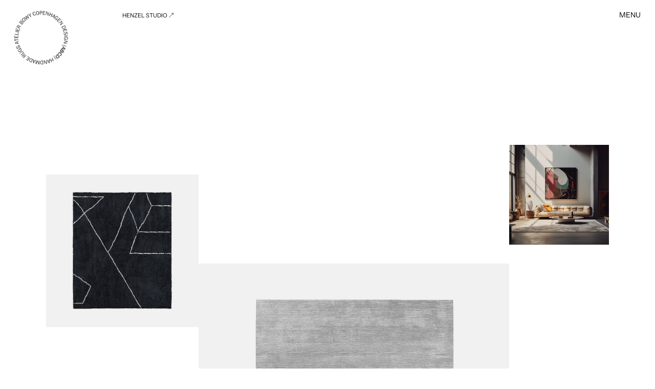

--- FILE ---
content_type: text/html; charset=utf-8
request_url: https://atelierbowy.com/collections/all
body_size: 31784
content:
<!doctype html>
<html class="no-js" lang="en">
  <head>
    <meta charset="utf-8">
    <meta http-equiv="X-UA-Compatible" content="IE=edge">
    <meta name="viewport" content="width=device-width,initial-scale=1">
    <meta name="theme-color" content="">
    <link rel="canonical" href="https://atelierbowy.com/collections/all">
    <link rel="preconnect" href="https://cdn.shopify.com" crossorigin><link
        rel="icon"
        type="image/png"
        href="//atelierbowy.com/cdn/shop/files/favicon_abcd_24_1.png?crop=center&height=32&v=1708015032&width=32"
      ><link rel="preconnect" href="https://fonts.shopifycdn.com" crossorigin><title>
      Products

        &ndash; ATELIER BOWY C.D. (ABCD)</title>

    

    <script>window.performance && window.performance.mark && window.performance.mark('shopify.content_for_header.start');</script><meta id="shopify-digital-wallet" name="shopify-digital-wallet" content="/49242996888/digital_wallets/dialog">
<meta name="shopify-checkout-api-token" content="ea7b454da2d11cb9c3d55139178885ef">
<meta id="in-context-paypal-metadata" data-shop-id="49242996888" data-venmo-supported="false" data-environment="production" data-locale="en_US" data-paypal-v4="true" data-currency="SEK">
<link rel="alternate" type="application/atom+xml" title="Feed" href="/collections/all.atom" />
<link rel="next" href="/collections/all?page=2">
<script async="async" src="/checkouts/internal/preloads.js?locale=en-SE"></script>
<link rel="preconnect" href="https://shop.app" crossorigin="anonymous">
<script async="async" src="https://shop.app/checkouts/internal/preloads.js?locale=en-SE&shop_id=49242996888" crossorigin="anonymous"></script>
<script id="apple-pay-shop-capabilities" type="application/json">{"shopId":49242996888,"countryCode":"SE","currencyCode":"SEK","merchantCapabilities":["supports3DS"],"merchantId":"gid:\/\/shopify\/Shop\/49242996888","merchantName":"ATELIER BOWY C.D. (ABCD)","requiredBillingContactFields":["postalAddress","email"],"requiredShippingContactFields":["postalAddress","email"],"shippingType":"shipping","supportedNetworks":["visa","maestro","masterCard","amex"],"total":{"type":"pending","label":"ATELIER BOWY C.D. (ABCD)","amount":"1.00"},"shopifyPaymentsEnabled":true,"supportsSubscriptions":true}</script>
<script id="shopify-features" type="application/json">{"accessToken":"ea7b454da2d11cb9c3d55139178885ef","betas":["rich-media-storefront-analytics"],"domain":"atelierbowy.com","predictiveSearch":true,"shopId":49242996888,"locale":"en"}</script>
<script>var Shopify = Shopify || {};
Shopify.shop = "ab-copenhagen.myshopify.com";
Shopify.locale = "en";
Shopify.currency = {"active":"SEK","rate":"9.12662"};
Shopify.country = "SE";
Shopify.theme = {"name":"Exhibit","id":164443586901,"schema_name":"Exhibit","schema_version":"1.2.3","theme_store_id":1828,"role":"main"};
Shopify.theme.handle = "null";
Shopify.theme.style = {"id":null,"handle":null};
Shopify.cdnHost = "atelierbowy.com/cdn";
Shopify.routes = Shopify.routes || {};
Shopify.routes.root = "/";</script>
<script type="module">!function(o){(o.Shopify=o.Shopify||{}).modules=!0}(window);</script>
<script>!function(o){function n(){var o=[];function n(){o.push(Array.prototype.slice.apply(arguments))}return n.q=o,n}var t=o.Shopify=o.Shopify||{};t.loadFeatures=n(),t.autoloadFeatures=n()}(window);</script>
<script>
  window.ShopifyPay = window.ShopifyPay || {};
  window.ShopifyPay.apiHost = "shop.app\/pay";
  window.ShopifyPay.redirectState = null;
</script>
<script id="shop-js-analytics" type="application/json">{"pageType":"collection"}</script>
<script defer="defer" async type="module" src="//atelierbowy.com/cdn/shopifycloud/shop-js/modules/v2/client.init-shop-cart-sync_BdyHc3Nr.en.esm.js"></script>
<script defer="defer" async type="module" src="//atelierbowy.com/cdn/shopifycloud/shop-js/modules/v2/chunk.common_Daul8nwZ.esm.js"></script>
<script type="module">
  await import("//atelierbowy.com/cdn/shopifycloud/shop-js/modules/v2/client.init-shop-cart-sync_BdyHc3Nr.en.esm.js");
await import("//atelierbowy.com/cdn/shopifycloud/shop-js/modules/v2/chunk.common_Daul8nwZ.esm.js");

  window.Shopify.SignInWithShop?.initShopCartSync?.({"fedCMEnabled":true,"windoidEnabled":true});

</script>
<script>
  window.Shopify = window.Shopify || {};
  if (!window.Shopify.featureAssets) window.Shopify.featureAssets = {};
  window.Shopify.featureAssets['shop-js'] = {"shop-cart-sync":["modules/v2/client.shop-cart-sync_QYOiDySF.en.esm.js","modules/v2/chunk.common_Daul8nwZ.esm.js"],"init-fed-cm":["modules/v2/client.init-fed-cm_DchLp9rc.en.esm.js","modules/v2/chunk.common_Daul8nwZ.esm.js"],"shop-button":["modules/v2/client.shop-button_OV7bAJc5.en.esm.js","modules/v2/chunk.common_Daul8nwZ.esm.js"],"init-windoid":["modules/v2/client.init-windoid_DwxFKQ8e.en.esm.js","modules/v2/chunk.common_Daul8nwZ.esm.js"],"shop-cash-offers":["modules/v2/client.shop-cash-offers_DWtL6Bq3.en.esm.js","modules/v2/chunk.common_Daul8nwZ.esm.js","modules/v2/chunk.modal_CQq8HTM6.esm.js"],"shop-toast-manager":["modules/v2/client.shop-toast-manager_CX9r1SjA.en.esm.js","modules/v2/chunk.common_Daul8nwZ.esm.js"],"init-shop-email-lookup-coordinator":["modules/v2/client.init-shop-email-lookup-coordinator_UhKnw74l.en.esm.js","modules/v2/chunk.common_Daul8nwZ.esm.js"],"pay-button":["modules/v2/client.pay-button_DzxNnLDY.en.esm.js","modules/v2/chunk.common_Daul8nwZ.esm.js"],"avatar":["modules/v2/client.avatar_BTnouDA3.en.esm.js"],"init-shop-cart-sync":["modules/v2/client.init-shop-cart-sync_BdyHc3Nr.en.esm.js","modules/v2/chunk.common_Daul8nwZ.esm.js"],"shop-login-button":["modules/v2/client.shop-login-button_D8B466_1.en.esm.js","modules/v2/chunk.common_Daul8nwZ.esm.js","modules/v2/chunk.modal_CQq8HTM6.esm.js"],"init-customer-accounts-sign-up":["modules/v2/client.init-customer-accounts-sign-up_C8fpPm4i.en.esm.js","modules/v2/client.shop-login-button_D8B466_1.en.esm.js","modules/v2/chunk.common_Daul8nwZ.esm.js","modules/v2/chunk.modal_CQq8HTM6.esm.js"],"init-shop-for-new-customer-accounts":["modules/v2/client.init-shop-for-new-customer-accounts_CVTO0Ztu.en.esm.js","modules/v2/client.shop-login-button_D8B466_1.en.esm.js","modules/v2/chunk.common_Daul8nwZ.esm.js","modules/v2/chunk.modal_CQq8HTM6.esm.js"],"init-customer-accounts":["modules/v2/client.init-customer-accounts_dRgKMfrE.en.esm.js","modules/v2/client.shop-login-button_D8B466_1.en.esm.js","modules/v2/chunk.common_Daul8nwZ.esm.js","modules/v2/chunk.modal_CQq8HTM6.esm.js"],"shop-follow-button":["modules/v2/client.shop-follow-button_CkZpjEct.en.esm.js","modules/v2/chunk.common_Daul8nwZ.esm.js","modules/v2/chunk.modal_CQq8HTM6.esm.js"],"lead-capture":["modules/v2/client.lead-capture_BntHBhfp.en.esm.js","modules/v2/chunk.common_Daul8nwZ.esm.js","modules/v2/chunk.modal_CQq8HTM6.esm.js"],"checkout-modal":["modules/v2/client.checkout-modal_CfxcYbTm.en.esm.js","modules/v2/chunk.common_Daul8nwZ.esm.js","modules/v2/chunk.modal_CQq8HTM6.esm.js"],"shop-login":["modules/v2/client.shop-login_Da4GZ2H6.en.esm.js","modules/v2/chunk.common_Daul8nwZ.esm.js","modules/v2/chunk.modal_CQq8HTM6.esm.js"],"payment-terms":["modules/v2/client.payment-terms_MV4M3zvL.en.esm.js","modules/v2/chunk.common_Daul8nwZ.esm.js","modules/v2/chunk.modal_CQq8HTM6.esm.js"]};
</script>
<script id="__st">var __st={"a":49242996888,"offset":3600,"reqid":"7aa27681-98e3-40fe-b8df-4c9ab2c84f21-1768989715","pageurl":"atelierbowy.com\/collections\/all","u":"bd196573b1de","p":"collection"};</script>
<script>window.ShopifyPaypalV4VisibilityTracking = true;</script>
<script id="captcha-bootstrap">!function(){'use strict';const t='contact',e='account',n='new_comment',o=[[t,t],['blogs',n],['comments',n],[t,'customer']],c=[[e,'customer_login'],[e,'guest_login'],[e,'recover_customer_password'],[e,'create_customer']],r=t=>t.map((([t,e])=>`form[action*='/${t}']:not([data-nocaptcha='true']) input[name='form_type'][value='${e}']`)).join(','),a=t=>()=>t?[...document.querySelectorAll(t)].map((t=>t.form)):[];function s(){const t=[...o],e=r(t);return a(e)}const i='password',u='form_key',d=['recaptcha-v3-token','g-recaptcha-response','h-captcha-response',i],f=()=>{try{return window.sessionStorage}catch{return}},m='__shopify_v',_=t=>t.elements[u];function p(t,e,n=!1){try{const o=window.sessionStorage,c=JSON.parse(o.getItem(e)),{data:r}=function(t){const{data:e,action:n}=t;return t[m]||n?{data:e,action:n}:{data:t,action:n}}(c);for(const[e,n]of Object.entries(r))t.elements[e]&&(t.elements[e].value=n);n&&o.removeItem(e)}catch(o){console.error('form repopulation failed',{error:o})}}const l='form_type',E='cptcha';function T(t){t.dataset[E]=!0}const w=window,h=w.document,L='Shopify',v='ce_forms',y='captcha';let A=!1;((t,e)=>{const n=(g='f06e6c50-85a8-45c8-87d0-21a2b65856fe',I='https://cdn.shopify.com/shopifycloud/storefront-forms-hcaptcha/ce_storefront_forms_captcha_hcaptcha.v1.5.2.iife.js',D={infoText:'Protected by hCaptcha',privacyText:'Privacy',termsText:'Terms'},(t,e,n)=>{const o=w[L][v],c=o.bindForm;if(c)return c(t,g,e,D).then(n);var r;o.q.push([[t,g,e,D],n]),r=I,A||(h.body.append(Object.assign(h.createElement('script'),{id:'captcha-provider',async:!0,src:r})),A=!0)});var g,I,D;w[L]=w[L]||{},w[L][v]=w[L][v]||{},w[L][v].q=[],w[L][y]=w[L][y]||{},w[L][y].protect=function(t,e){n(t,void 0,e),T(t)},Object.freeze(w[L][y]),function(t,e,n,w,h,L){const[v,y,A,g]=function(t,e,n){const i=e?o:[],u=t?c:[],d=[...i,...u],f=r(d),m=r(i),_=r(d.filter((([t,e])=>n.includes(e))));return[a(f),a(m),a(_),s()]}(w,h,L),I=t=>{const e=t.target;return e instanceof HTMLFormElement?e:e&&e.form},D=t=>v().includes(t);t.addEventListener('submit',(t=>{const e=I(t);if(!e)return;const n=D(e)&&!e.dataset.hcaptchaBound&&!e.dataset.recaptchaBound,o=_(e),c=g().includes(e)&&(!o||!o.value);(n||c)&&t.preventDefault(),c&&!n&&(function(t){try{if(!f())return;!function(t){const e=f();if(!e)return;const n=_(t);if(!n)return;const o=n.value;o&&e.removeItem(o)}(t);const e=Array.from(Array(32),(()=>Math.random().toString(36)[2])).join('');!function(t,e){_(t)||t.append(Object.assign(document.createElement('input'),{type:'hidden',name:u})),t.elements[u].value=e}(t,e),function(t,e){const n=f();if(!n)return;const o=[...t.querySelectorAll(`input[type='${i}']`)].map((({name:t})=>t)),c=[...d,...o],r={};for(const[a,s]of new FormData(t).entries())c.includes(a)||(r[a]=s);n.setItem(e,JSON.stringify({[m]:1,action:t.action,data:r}))}(t,e)}catch(e){console.error('failed to persist form',e)}}(e),e.submit())}));const S=(t,e)=>{t&&!t.dataset[E]&&(n(t,e.some((e=>e===t))),T(t))};for(const o of['focusin','change'])t.addEventListener(o,(t=>{const e=I(t);D(e)&&S(e,y())}));const B=e.get('form_key'),M=e.get(l),P=B&&M;t.addEventListener('DOMContentLoaded',(()=>{const t=y();if(P)for(const e of t)e.elements[l].value===M&&p(e,B);[...new Set([...A(),...v().filter((t=>'true'===t.dataset.shopifyCaptcha))])].forEach((e=>S(e,t)))}))}(h,new URLSearchParams(w.location.search),n,t,e,['guest_login'])})(!0,!0)}();</script>
<script integrity="sha256-4kQ18oKyAcykRKYeNunJcIwy7WH5gtpwJnB7kiuLZ1E=" data-source-attribution="shopify.loadfeatures" defer="defer" src="//atelierbowy.com/cdn/shopifycloud/storefront/assets/storefront/load_feature-a0a9edcb.js" crossorigin="anonymous"></script>
<script crossorigin="anonymous" defer="defer" src="//atelierbowy.com/cdn/shopifycloud/storefront/assets/shopify_pay/storefront-65b4c6d7.js?v=20250812"></script>
<script data-source-attribution="shopify.dynamic_checkout.dynamic.init">var Shopify=Shopify||{};Shopify.PaymentButton=Shopify.PaymentButton||{isStorefrontPortableWallets:!0,init:function(){window.Shopify.PaymentButton.init=function(){};var t=document.createElement("script");t.src="https://atelierbowy.com/cdn/shopifycloud/portable-wallets/latest/portable-wallets.en.js",t.type="module",document.head.appendChild(t)}};
</script>
<script data-source-attribution="shopify.dynamic_checkout.buyer_consent">
  function portableWalletsHideBuyerConsent(e){var t=document.getElementById("shopify-buyer-consent"),n=document.getElementById("shopify-subscription-policy-button");t&&n&&(t.classList.add("hidden"),t.setAttribute("aria-hidden","true"),n.removeEventListener("click",e))}function portableWalletsShowBuyerConsent(e){var t=document.getElementById("shopify-buyer-consent"),n=document.getElementById("shopify-subscription-policy-button");t&&n&&(t.classList.remove("hidden"),t.removeAttribute("aria-hidden"),n.addEventListener("click",e))}window.Shopify?.PaymentButton&&(window.Shopify.PaymentButton.hideBuyerConsent=portableWalletsHideBuyerConsent,window.Shopify.PaymentButton.showBuyerConsent=portableWalletsShowBuyerConsent);
</script>
<script data-source-attribution="shopify.dynamic_checkout.cart.bootstrap">document.addEventListener("DOMContentLoaded",(function(){function t(){return document.querySelector("shopify-accelerated-checkout-cart, shopify-accelerated-checkout")}if(t())Shopify.PaymentButton.init();else{new MutationObserver((function(e,n){t()&&(Shopify.PaymentButton.init(),n.disconnect())})).observe(document.body,{childList:!0,subtree:!0})}}));
</script>
<script id='scb4127' type='text/javascript' async='' src='https://atelierbowy.com/cdn/shopifycloud/privacy-banner/storefront-banner.js'></script><link id="shopify-accelerated-checkout-styles" rel="stylesheet" media="screen" href="https://atelierbowy.com/cdn/shopifycloud/portable-wallets/latest/accelerated-checkout-backwards-compat.css" crossorigin="anonymous">
<style id="shopify-accelerated-checkout-cart">
        #shopify-buyer-consent {
  margin-top: 1em;
  display: inline-block;
  width: 100%;
}

#shopify-buyer-consent.hidden {
  display: none;
}

#shopify-subscription-policy-button {
  background: none;
  border: none;
  padding: 0;
  text-decoration: underline;
  font-size: inherit;
  cursor: pointer;
}

#shopify-subscription-policy-button::before {
  box-shadow: none;
}

      </style>

<script>window.performance && window.performance.mark && window.performance.mark('shopify.content_for_header.end');</script>


<meta property="og:site_name" content="ATELIER BOWY C.D. (ABCD)">
<meta property="og:url" content="https://atelierbowy.com/collections/all">
<meta property="og:title" content="Products">
<meta property="og:type" content="website">
<meta property="og:description" content="A curatorial and experimental space within Henzel Studio, showcasing handcrafted rugs by Calle Henzel, the Atelier Bowy team, and select artists. Home to The Atelier Editions, a special collaboration program with leading architects, designers, and contemporary culture voices.
"><meta property="og:image" content="http://atelierbowy.com/cdn/shop/files/ATELIER_BOWY_CD_Bellac_Drawing_12_insitu_LR.jpg?v=1708015829">
  <meta property="og:image:secure_url" content="https://atelierbowy.com/cdn/shop/files/ATELIER_BOWY_CD_Bellac_Drawing_12_insitu_LR.jpg?v=1708015829">
  <meta property="og:image:width" content="1300">
  <meta property="og:image:height" content="1300"><meta name="twitter:card" content="summary_large_image">
<meta name="twitter:title" content="Products">
<meta name="twitter:description" content="A curatorial and experimental space within Henzel Studio, showcasing handcrafted rugs by Calle Henzel, the Atelier Bowy team, and select artists. Home to The Atelier Editions, a special collaboration program with leading architects, designers, and contemporary culture voices.
">
<script>
  window.THEMENAME = 'SUBSTRUCT';
  window.THEMEVERSION = '0.1.0';

  document.documentElement.className = document.documentElement.className.replace('no-js', 'js');

  function debounce(fn, wait) {
    let t;
    return (...args) => {
      clearTimeout(t);
      t = setTimeout(() => fn.apply(this, args), wait);
    };
  }

  window.theme = {
    strings: {
      loading: "Loading",
      itemCountOne: "{{ count }} item",
      itemCountOther: "{{ count }} items",
      addToCart: "Add to Cart",
      soldOut: "Sold Out",
      unavailable: "Unavailable",
      regularPrice: "Regular price",
      salePrice: "Sale price",
      sale: "On Sale",
      unitPrice: "Unit price",
      unitPriceSeparator: "per",
      cartEmpty: "Your cart is currently empty.",
      cartCookies: "Enable cookies to use the shopping cart",
      update: "Update Cart",
      quantity: "Quantity",
      discountedTotal: "Discounted total",
      regularTotal: "Regular total",
      priceColumn: "See Price column for discount details.",
      addedToCart: "Added to Cart!",
      cartError: "There was an error while updating your cart. Please try again.",
      cartAddError: "All {{ title }} are in your cart."
    },
    routes: {
      root_url: "\/",
      predictive_search_url: "\/search\/suggest",
      cart_url: "\/cart",
      cart_add_url: "\/cart\/add",
      cart_change_url: "\/cart\/change",
      cart_update_url: "\/cart\/update",
      cart_clear_url: "\/cart\/clear",
    },
    moneyFormat: "{{amount}} kr",
    moneyWithCurrencyFormat: "{{amount}} SEK",
    get defaultMoneyFormat() {
      return this.moneyFormat;
    },
    cartItemCount: 0,
    settings: {
      cart_type: "drawer",
      open_drawer_on_add_to_cart: false
    },
    info: {
      name: 'Substruct',
    }
  };
</script>
<script src="//atelierbowy.com/cdn/shop/t/5/assets/utils.js?v=172123362488042381251707944104" defer></script>
    <script
      src="//atelierbowy.com/cdn/shop/t/5/assets/polyfills-inert.bundle.min.js?v=9775187524458939151707334907"
      type="module"
    ></script>
    <script
      src="//atelierbowy.com/cdn/shop/t/5/assets/global.bundle.min.js?v=163735030947039730651734940714"
      type="module"
    ></script>
    <script
      src="//atelierbowy.com/cdn/shop/t/5/assets/quantity-stepper.js?v=100736204299696274221707334907"
      type="module"
    ></script>
    

    
      <script src="//atelierbowy.com/cdn/shop/t/5/assets/cart-items.js?v=50530010457349698261707334906" type="module"></script>
      <script src="//atelierbowy.com/cdn/shop/t/5/assets/cart-footer.js?v=92483396784368349501707334906" type="module"></script>
      
    

    <script src="//atelierbowy.com/cdn/shop/t/5/assets/section-group-resize-observer.js?v=166234636156006366751707944103" defer></script>

    

    
      <script
        src="//atelierbowy.com/cdn/shop/t/5/assets/vendor-cart.bundle.min.js?v=15289088482190403031707334908"
        type="module"
      ></script>
    

    

    <script>
      window.onYouTubeIframeAPIReady = () => {
        document.body.dispatchEvent(new CustomEvent('youtubeiframeapiready'));
      };
    </script><style id="generated-critical-css">
.flex>.break-words,.flex>.rte,.flex>.rte *{min-width:40%}.dynamic-payment-buttons .shopify-payment-button__button--hidden{display:none}.wrapper{max-width:var(--max-site-width)}.grid-wrapper,.wrapper{margin-left:auto;margin-right:auto;padding-left:var(--wrapper-left-and-right-margin);padding-right:var(--wrapper-left-and-right-margin)}.grid-wrapper{max-width:var(--max-grid-width)}.flex{display:flex}.hidden-if-no-content:has(.no-content){display:none}[data-shopify-xr-hidden]{display:none}
</style>




  <link
    rel='preload'
    as='font'
    href='//atelierbowy.com/cdn/fonts/instrument_sans/instrumentsans_n4.db86542ae5e1596dbdb28c279ae6c2086c4c5bfa.woff2'
    type='font/woff2'
    crossorigin
  >



  <link
    rel='preload'
    as='font'
    href='//atelierbowy.com/cdn/fonts/instrument_sans/instrumentsans_n4.db86542ae5e1596dbdb28c279ae6c2086c4c5bfa.woff2'
    type='font/woff2'
    crossorigin
  >



<style data-shopify>
  @font-face {
  font-family: "Instrument Sans";
  font-weight: 400;
  font-style: normal;
  font-display: swap;
  src: url("//atelierbowy.com/cdn/fonts/instrument_sans/instrumentsans_n4.db86542ae5e1596dbdb28c279ae6c2086c4c5bfa.woff2") format("woff2"),
       url("//atelierbowy.com/cdn/fonts/instrument_sans/instrumentsans_n4.510f1b081e58d08c30978f465518799851ef6d8b.woff") format("woff");
}

  @font-face {
  font-family: "Instrument Sans";
  font-weight: 400;
  font-style: normal;
  font-display: swap;
  src: url("//atelierbowy.com/cdn/fonts/instrument_sans/instrumentsans_n4.db86542ae5e1596dbdb28c279ae6c2086c4c5bfa.woff2") format("woff2"),
       url("//atelierbowy.com/cdn/fonts/instrument_sans/instrumentsans_n4.510f1b081e58d08c30978f465518799851ef6d8b.woff") format("woff");
}

@font-face {
  font-family: "Instrument Sans";
  font-weight: 700;
  font-style: normal;
  font-display: swap;
  src: url("//atelierbowy.com/cdn/fonts/instrument_sans/instrumentsans_n7.e4ad9032e203f9a0977786c356573ced65a7419a.woff2") format("woff2"),
       url("//atelierbowy.com/cdn/fonts/instrument_sans/instrumentsans_n7.b9e40f166fb7639074ba34738101a9d2990bb41a.woff") format("woff");
}
@font-face {
  font-family: "Instrument Sans";
  font-weight: 400;
  font-style: italic;
  font-display: swap;
  src: url("//atelierbowy.com/cdn/fonts/instrument_sans/instrumentsans_i4.028d3c3cd8d085648c808ceb20cd2fd1eb3560e5.woff2") format("woff2"),
       url("//atelierbowy.com/cdn/fonts/instrument_sans/instrumentsans_i4.7e90d82df8dee29a99237cd19cc529d2206706a2.woff") format("woff");
}
@font-face {
  font-family: "Instrument Sans";
  font-weight: 700;
  font-style: italic;
  font-display: swap;
  src: url("//atelierbowy.com/cdn/fonts/instrument_sans/instrumentsans_i7.d6063bb5d8f9cbf96eace9e8801697c54f363c6a.woff2") format("woff2"),
       url("//atelierbowy.com/cdn/fonts/instrument_sans/instrumentsans_i7.ce33afe63f8198a3ac4261b826b560103542cd36.woff") format("woff");
}
@font-face {
  font-family: "Instrument Sans";
  font-weight: 700;
  font-style: normal;
  font-display: swap;
  src: url("//atelierbowy.com/cdn/fonts/instrument_sans/instrumentsans_n7.e4ad9032e203f9a0977786c356573ced65a7419a.woff2") format("woff2"),
       url("//atelierbowy.com/cdn/fonts/instrument_sans/instrumentsans_n7.b9e40f166fb7639074ba34738101a9d2990bb41a.woff") format("woff");
}

</style>
<style>
  :root {
    --payment-button-height: 48px;
    --section-x-padding: 1.25rem;
    --transparent: transparent;
    --sidebar-width: 0px;
    --main-section-column-start: 1;
    --main-grid-layout: auto;
    --icon-thickness: 1.4;

    --theme-row-gap-mobile: 1.5rem;
    --theme-col-gap-mobile:  1.5rem;
    --theme-row-gap-desktop:  3.0rem;
    --theme-col-gap-desktop:   3.0rem;
    --theme-row-gap: var(--theme-row-gap-mobile);
    --theme-col-gap: var(--theme-col-gap-mobile);
    --theme-gap: var(--theme-row-gap-mobile) var(--theme-col-gap-mobile);


    --media-grid-row-gap-mobile: 0.375rem;
    --media-grid-col-gap-mobile:  0.375rem;
    --media-grid-row-gap-desktop:  0.75rem;
    --media-grid-col-gap-desktop:   0.75rem;
    --media-grid-row-gap: var(--media-grid-row-gap-mobile);
    --media-grid-col-gap: var(--media-grid-col-gap-mobile);
    --media-grid-gap: var(--media-grid-row-gap-mobile) var(--media-grid-col-gap-mobile);

    --section-vertical-spacing-desktop: 3.75rem;
    --section-vertical-spacing-mobile: 42px;
    --section-vertical-spacing: var(--section-vertical-spacing-mobile);


    --spacer: 1rem;


    --mobile-left-and-right-margin: 0.75rem;
    --desktop-left-and-right-margin: 2.0rem;
    --wrapper-left-and-right-margin: var(--mobile-left-and-right-margin);

    --media-border-radius: 0;--section-title-col-span: 4;
    --section-content-col-span: 6;--max-site-width:  152.0rem;
    --max-grid-width: 100%;

    --section-container-left-and-right-margin: 0;

    --main-font-stack: "Instrument Sans", sans-serif;
    --main-font-weight: 400;
    --main-font-style: normal;

    --heading-font-stack: "Instrument Sans", sans-serif;
    --heading-font-weight: 400;
    --heading-font-style: normal;
    --heading-line-height: 1;
    --heading-text-transform: uppercase;

    --heading-letterspacing: 0.025em;
    --heading-capitalize: none;
    --heading-decoration: none;

    --color-scheme-error: 245 0 0;
    --color-scheme-success: 0 215 0;

    font-size: 87.5%;

    --base-font-size-from-settings: 14;

    --space-1: 0.625rem; /* .py-2.5 */
    --space-2: 1.25rem; /* .py-5 */
    --space-3: 2.5rem; /* .py-10 */
    --space-4: 5rem; /* .py-20 */
    --space-5: 7rem; /* .py-28 */

    --font-size-ratio-xs: 0.563; /* 1 */
    --font-size-ratio-sm: 0.75;  /* 2 */
    --font-size-ratio-base: 1; /* 3 */
    --font-size-ratio-md: 1.333;
    --font-size-ratio-lg: 1.777;
    --font-size-ratio-xl: 2.369;
    --font-size-ratio-2xl: 3.157;
    --font-size-ratio-3xl: 4.209;
    --font-size-ratio-4xl: 5.61;
    --font-size-ratio-5xl: 7.478;
    --font-size-ratio-6xl: 9.969;
    --font-size-ratio-7xl: 13.288;
    --font-size-ratio-8xl: 17.713;
    --font-size-ratio-9xl: 23.612;

    --font-size-xs: calc(var(--font-size-ratio-xs) * 1rem);
    --font-size-sm: calc(var(--font-size-ratio-sm) * 1rem);
    --font-size-base: calc(var(--font-size-ratio-base) * 1rem);
    --font-size-md: calc(var(--font-size-ratio-md) * 1rem);
    --font-size-lg: calc(var(--font-size-ratio-lg) * 1rem);
    --font-size-xl: calc(var(--font-size-ratio-xl) * 1rem);
    --font-size-2xl: calc(var(--font-size-ratio-2xl) * 1rem);
    --font-size-3xl: calc(var(--font-size-ratio-3xl) * 1rem);
    --font-size-4xl: calc(var(--font-size-ratio-4xl) * 1rem);
    --font-size-5xl: calc(var(--font-size-ratio-5xl) * 1rem);
    --font-size-6xl: calc(var(--font-size-ratio-6xl) * 1rem);
    --font-size-7xl: calc(var(--font-size-ratio-7xl) * 1rem);
    --font-size-8xl: calc(var(--font-size-ratio-8xl) * 1rem);
    --font-size-9xl: calc(var(--font-size-ratio-9xl) * 1rem);

    --type-scale-ratio-xs: 0.563; /* 1 */
    --type-scale-ratio-sm: 0.75;  /* 2 */
    --type-scale-ratio-base: 1; /* 3 */
    --type-scale-ratio-md: 1.333;
    --type-scale-ratio-lg: 1.777;
    --type-scale-ratio-xl: 2.369;
    --type-scale-ratio-2xl: 3.157;
    --type-scale-ratio-3xl: 4.209;
    --type-scale-ratio-4xl: 5.61;
    --type-scale-ratio-5xl: 7.478;
    --type-scale-ratio-6xl: 9.969;
    --type-scale-ratio-7xl: 13.288;
    --type-scale-ratio-8xl: 17.713;
    --type-scale-ratio-9xl: 23.612;

    --type-scale-n-2: calc(var(--type-scale-ratio-xs) * 1rem);
    --type-scale-n-1: calc(var(--type-scale-ratio-sm) * 1rem);
    --type-scale-n0: calc(var(--type-scale-ratio-base) * 1rem);
    --type-scale-n1: calc(var(--type-scale-ratio-md) * 1rem);
    --type-scale-n2: calc(var(--type-scale-ratio-lg) * 1rem);
    --type-scale-n3: calc(var(--type-scale-ratio-xl) * 1rem);
    --type-scale-n4: calc(var(--type-scale-ratio-2xl) * 1rem);
    --type-scale-n5: calc(var(--type-scale-ratio-3xl) * 1rem);
    --type-scale-n6: calc(var(--type-scale-ratio-4xl) * 1rem);
    --type-scale-n7: calc(var(--type-scale-ratio-5xl) * 1rem);
    --type-scale-n8: calc(var(--type-scale-ratio-6xl) * 1rem);
    --type-scale-n9: calc(var(--type-scale-ratio-7xl) * 1rem);
    --type-scale-n10: calc(var(--type-scale-ratio-8xl) * 1rem);
    --type-scale-n11: calc(var(--type-scale-ratio-9xl) * 1rem);

    --base-line-height: 1.2;
    --bopy-text-uppercase: none;

    --font-size-heading: var(--font-size-3xl);

    --hero-height: 0px;
    --full-screen-including-header: 100vh;
    --full-screen-excluding-header-and-hero: 100vh;

    --tile-products-text-transform: none;
    --button-text-transform: none;
    --button-border-radius: 0;
    --input-border-radius: 0;

    --border-thickness: 1px;
    --underline-thickness: 1px;
    --outline-thickness: 0.1rem;
    --paragraph-spacing-adjust: 0.5;
    --paragraph-indent-adjust: 1.0;

    --timing-func-energetic: cubic-bezier(1,0,0.4,1);
    --timing-func-gentle: cubic-bezier(0.5,0,0.4,1);
    --timing-func-neutral: cubic-bezier(0.46,0.03,0.52,0.96);

    --main-grid-columns: minmax(0, 1fr);
    --main-grid-rows: minmax(0,auto);--main-grid-areas:  "hd"
                        "hr"
                        "mn"
                        "ft";--sidebar-display: none;
    --sticky-offset: 0px;



    --standard-heading-size: var(--type-scale-n1);
    --feature-heading-size: var(--type-scale-n2);
    --secondary-heading-size: var(--type-scale-n0);
    --menu-drawer-heading-size: var(--type-scale-n0);

    --text-overlay-text-size: var(--type-scale-n7);
    --follow-mouse-text-size: var(--type-scale-n4);
    --overlay-labels-line-height: 1.4;

    --quick-view-max-width: 24rem;



    /* Buttons */--button-padding-y: 0.25rem;
    --button-padding-x: 0.5rem;
    --button-padding: var(--button-padding-y) var(--button-padding-x);--add-to-cart-button-height: 44px;
  }

  @media (min-width: 990px) {
    :root {
      --standard-heading-size: var(--type-scale-n2);
      --feature-heading-size: var(--type-scale-n3);
      --secondary-heading-size: var(--type-scale-n2);
      --section-vertical-spacing: var(--section-vertical-spacing-desktop);
      --wrapper-left-and-right-margin: var(--desktop-left-and-right-margin);
      --theme-row-gap: var(--theme-row-gap-desktop);
      --theme-col-gap: var(--theme-col-gap-desktop);
      --theme-gap: var(--theme-row-gap-desktop) var(--theme-col-gap-desktop);
      --media-grid-row-gap: var(--media-grid-row-gap-desktop);
      --media-grid-col-gap: var(--media-grid-col-gap-desktop);
      --media-grid-gap: var(--media-grid-row-gap-desktop) var(--media-grid-col-gap-desktop);
    }
  }

  .main-site-grid--sidebar {
    display: var(--sidebar-display);
  }


  @media (min-width: 990px) {

    .main-site-grid {
      display: grid;
      grid-template-columns: var(--main-grid-columns);
      grid-template-rows: var(--main-grid-rows);
      grid-template-areas: var(--main-grid-areas);
    }

    .main-site-grid--container {
      grid-area: ct;
    }

    .main-site-grid--header {
      grid-area: hd;
    }

    .main-site-grid--hero {
      grid-area: hr;
    }

    .main-site-grid--sidebar {
      grid-area: sb;
    }

    .main-site-grid--main {
      grid-area: mn;
    }

    .main-site-grid--footer {
      grid-area: ft;
    }
  }



  .font-heading {
    font-family: var(--heading-font-stack);
    font-weight: var(--heading-font-weight);
    font-style: var(--heading-font-style);
    text-transform: var(--heading-capitalize);
    letter-spacing: var(--heading-letterspacing);
    text-decoration: var(--heading-decoration);
  }

  .font-main {
    font-family: var(--main-font-stack);
    font-weight: var(--main-font-weight);
    font-style: var(--main-font-style);
    text-transform: var(--bopy-text-uppercase);
  }

  .font-accent {
    font-family: var(--accent-font-stack);
    font-weight: var(--accent-font-weight);
    font-style: var(--accent-font-style);
  }

  @media (prefers-color-scheme: light) {
    :root {
      --color-os-background: 255, 255, 255;
    }
  }

  @media (prefers-color-scheme: dark) {
    :root {
      --color-os-background: 0, 0, 0;
    }
  }

  [data-color-scheme] {
    --color-scheme-button-text-hover: var(--color-scheme-accent);
    --color-scheme-button-background-hover: var(--color-scheme-background);
  }

  


  :root,
    
    [data-color-scheme="scheme1"] {
      --color-scheme-text: 0 0 0;
      --color-scheme-background: 255 255 255;
      --color-scheme-accent: 167 166 167;
      --color-scheme-accent-contrast:  255 255 255;
      --color-scheme-secondary: 0 0 0;
      --color-scheme-border: 0 0 0;
      --color-scheme-outline-color: var(--color-scheme-text);

      
      --color-scheme-solid-button-background: var(--color-scheme-text);
      --color-scheme-solid-button-text: var(--color-scheme-background);
      --color-scheme-solid-button-background-hover: var(--color-scheme-accent);
      --color-scheme-solid-button-text-hover: var(--color-scheme-accent-contrast);--arrow-left-svg: url("data:image/svg+xml,%3Csvg width='96' height='48' viewBox='0 0 48 24' fill='none' xmlns='http://www.w3.org/2000/svg'%3E%3Cpath d='M44 11.6667H4' stroke='%23000000' vector-effect='non-scaling-stroke' stroke-width='1.4' stroke-linecap='round' stroke-linejoin='round'/%3E%3Cpath d='M10.6667 18.3333L4 11.6667L10.6667 5' stroke='%23000000' vector-effect='non-scaling-stroke' stroke-width='1.4' stroke-linecap='round' stroke-linejoin='round'/%3E%3C/svg%3E%0A");
--arrow-right-svg: url("data:image/svg+xml,%3Csvg width='96' height='48' viewBox='0 0 48 24' fill='none' xmlns='http://www.w3.org/2000/svg'%3E%3Cpath d='M4 11.6667L44 11.6667' stroke='%23000000' vector-effect='non-scaling-stroke' stroke-width='1.4' stroke-linecap='round' stroke-linejoin='round'/%3E%3Cpath d='M37.3333 5L44 11.6667L37.3333 18.3333' stroke='%23000000' vector-effect='non-scaling-stroke' stroke-width='1.4' stroke-linecap='round' stroke-linejoin='round'/%3E%3C/svg%3E%0A");
--left-arrow-cursor: var(--arrow-left-svg) 0 24, pointer;
--right-arrow-cursor: var(--arrow-right-svg) 96 24, pointer;}

    

    [data-color-scheme="scheme2"] {
      --color-scheme-text: 255 255 255;
      --color-scheme-background: 0 0 0;
      --color-scheme-accent: 167 166 167;
      --color-scheme-accent-contrast:  0 0 0;
      --color-scheme-secondary: 18 18 18;
      --color-scheme-border: 18 18 18;
      --color-scheme-outline-color: var(--color-scheme-text);

      
      --color-scheme-solid-button-background: var(--color-scheme-text);
      --color-scheme-solid-button-text: var(--color-scheme-background);
      --color-scheme-solid-button-background-hover: var(--color-scheme-accent);
      --color-scheme-solid-button-text-hover: var(--color-scheme-accent-contrast);--arrow-left-svg: url("data:image/svg+xml,%3Csvg width='96' height='48' viewBox='0 0 48 24' fill='none' xmlns='http://www.w3.org/2000/svg'%3E%3Cpath d='M44 11.6667H4' stroke='%23ffffff' vector-effect='non-scaling-stroke' stroke-width='1.4' stroke-linecap='round' stroke-linejoin='round'/%3E%3Cpath d='M10.6667 18.3333L4 11.6667L10.6667 5' stroke='%23ffffff' vector-effect='non-scaling-stroke' stroke-width='1.4' stroke-linecap='round' stroke-linejoin='round'/%3E%3C/svg%3E%0A");
--arrow-right-svg: url("data:image/svg+xml,%3Csvg width='96' height='48' viewBox='0 0 48 24' fill='none' xmlns='http://www.w3.org/2000/svg'%3E%3Cpath d='M4 11.6667L44 11.6667' stroke='%23ffffff' vector-effect='non-scaling-stroke' stroke-width='1.4' stroke-linecap='round' stroke-linejoin='round'/%3E%3Cpath d='M37.3333 5L44 11.6667L37.3333 18.3333' stroke='%23ffffff' vector-effect='non-scaling-stroke' stroke-width='1.4' stroke-linecap='round' stroke-linejoin='round'/%3E%3C/svg%3E%0A");
--left-arrow-cursor: var(--arrow-left-svg) 0 24, pointer;
--right-arrow-cursor: var(--arrow-right-svg) 96 24, pointer;}

    

    [data-color-scheme="scheme-f20dad9b-2cfe-40f8-8b5d-7c793cda995d"] {
      --color-scheme-text: 0 0 0;
      --color-scheme-background: 239 239 239;
      --color-scheme-accent: 167 166 167;
      --color-scheme-accent-contrast:  255 255 255;
      --color-scheme-secondary: 0 0 0;
      --color-scheme-border: 0 0 0;
      --color-scheme-outline-color: var(--color-scheme-text);

      
      --color-scheme-solid-button-background: var(--color-scheme-text);
      --color-scheme-solid-button-text: var(--color-scheme-background);
      --color-scheme-solid-button-background-hover: var(--color-scheme-accent);
      --color-scheme-solid-button-text-hover: var(--color-scheme-accent-contrast);--arrow-left-svg: url("data:image/svg+xml,%3Csvg width='96' height='48' viewBox='0 0 48 24' fill='none' xmlns='http://www.w3.org/2000/svg'%3E%3Cpath d='M44 11.6667H4' stroke='%23000000' vector-effect='non-scaling-stroke' stroke-width='1.4' stroke-linecap='round' stroke-linejoin='round'/%3E%3Cpath d='M10.6667 18.3333L4 11.6667L10.6667 5' stroke='%23000000' vector-effect='non-scaling-stroke' stroke-width='1.4' stroke-linecap='round' stroke-linejoin='round'/%3E%3C/svg%3E%0A");
--arrow-right-svg: url("data:image/svg+xml,%3Csvg width='96' height='48' viewBox='0 0 48 24' fill='none' xmlns='http://www.w3.org/2000/svg'%3E%3Cpath d='M4 11.6667L44 11.6667' stroke='%23000000' vector-effect='non-scaling-stroke' stroke-width='1.4' stroke-linecap='round' stroke-linejoin='round'/%3E%3Cpath d='M37.3333 5L44 11.6667L37.3333 18.3333' stroke='%23000000' vector-effect='non-scaling-stroke' stroke-width='1.4' stroke-linecap='round' stroke-linejoin='round'/%3E%3C/svg%3E%0A");
--left-arrow-cursor: var(--arrow-left-svg) 0 24, pointer;
--right-arrow-cursor: var(--arrow-right-svg) 96 24, pointer;}

    
@keyframes marquee {
    0% {
      transform: translateX(0);
      -webkit-transform: translateX(0);
    }
    100% {
      transform: translateX(-100%);
      -webkit-transform: translateX(-100%);
    }
  }

  [x-cloak] {
    display: none;
  }
</style>
<link href="//atelierbowy.com/cdn/shop/t/5/assets/base.bundle.css?v=80901669522160465631726075959" rel="stylesheet" type="text/css" media="all" />
  <!-- BEGIN app block: shopify://apps/smart-seo/blocks/smartseo/7b0a6064-ca2e-4392-9a1d-8c43c942357b --><meta name="smart-seo-integrated" content="true" /><!-- metatagsSavedToSEOFields: true --><!-- BEGIN app snippet: smartseo.no.index -->





<!-- END app snippet --><!-- END app block --><link href="https://monorail-edge.shopifysvc.com" rel="dns-prefetch">
<script>(function(){if ("sendBeacon" in navigator && "performance" in window) {try {var session_token_from_headers = performance.getEntriesByType('navigation')[0].serverTiming.find(x => x.name == '_s').description;} catch {var session_token_from_headers = undefined;}var session_cookie_matches = document.cookie.match(/_shopify_s=([^;]*)/);var session_token_from_cookie = session_cookie_matches && session_cookie_matches.length === 2 ? session_cookie_matches[1] : "";var session_token = session_token_from_headers || session_token_from_cookie || "";function handle_abandonment_event(e) {var entries = performance.getEntries().filter(function(entry) {return /monorail-edge.shopifysvc.com/.test(entry.name);});if (!window.abandonment_tracked && entries.length === 0) {window.abandonment_tracked = true;var currentMs = Date.now();var navigation_start = performance.timing.navigationStart;var payload = {shop_id: 49242996888,url: window.location.href,navigation_start,duration: currentMs - navigation_start,session_token,page_type: "collection"};window.navigator.sendBeacon("https://monorail-edge.shopifysvc.com/v1/produce", JSON.stringify({schema_id: "online_store_buyer_site_abandonment/1.1",payload: payload,metadata: {event_created_at_ms: currentMs,event_sent_at_ms: currentMs}}));}}window.addEventListener('pagehide', handle_abandonment_event);}}());</script>
<script id="web-pixels-manager-setup">(function e(e,d,r,n,o){if(void 0===o&&(o={}),!Boolean(null===(a=null===(i=window.Shopify)||void 0===i?void 0:i.analytics)||void 0===a?void 0:a.replayQueue)){var i,a;window.Shopify=window.Shopify||{};var t=window.Shopify;t.analytics=t.analytics||{};var s=t.analytics;s.replayQueue=[],s.publish=function(e,d,r){return s.replayQueue.push([e,d,r]),!0};try{self.performance.mark("wpm:start")}catch(e){}var l=function(){var e={modern:/Edge?\/(1{2}[4-9]|1[2-9]\d|[2-9]\d{2}|\d{4,})\.\d+(\.\d+|)|Firefox\/(1{2}[4-9]|1[2-9]\d|[2-9]\d{2}|\d{4,})\.\d+(\.\d+|)|Chrom(ium|e)\/(9{2}|\d{3,})\.\d+(\.\d+|)|(Maci|X1{2}).+ Version\/(15\.\d+|(1[6-9]|[2-9]\d|\d{3,})\.\d+)([,.]\d+|)( \(\w+\)|)( Mobile\/\w+|) Safari\/|Chrome.+OPR\/(9{2}|\d{3,})\.\d+\.\d+|(CPU[ +]OS|iPhone[ +]OS|CPU[ +]iPhone|CPU IPhone OS|CPU iPad OS)[ +]+(15[._]\d+|(1[6-9]|[2-9]\d|\d{3,})[._]\d+)([._]\d+|)|Android:?[ /-](13[3-9]|1[4-9]\d|[2-9]\d{2}|\d{4,})(\.\d+|)(\.\d+|)|Android.+Firefox\/(13[5-9]|1[4-9]\d|[2-9]\d{2}|\d{4,})\.\d+(\.\d+|)|Android.+Chrom(ium|e)\/(13[3-9]|1[4-9]\d|[2-9]\d{2}|\d{4,})\.\d+(\.\d+|)|SamsungBrowser\/([2-9]\d|\d{3,})\.\d+/,legacy:/Edge?\/(1[6-9]|[2-9]\d|\d{3,})\.\d+(\.\d+|)|Firefox\/(5[4-9]|[6-9]\d|\d{3,})\.\d+(\.\d+|)|Chrom(ium|e)\/(5[1-9]|[6-9]\d|\d{3,})\.\d+(\.\d+|)([\d.]+$|.*Safari\/(?![\d.]+ Edge\/[\d.]+$))|(Maci|X1{2}).+ Version\/(10\.\d+|(1[1-9]|[2-9]\d|\d{3,})\.\d+)([,.]\d+|)( \(\w+\)|)( Mobile\/\w+|) Safari\/|Chrome.+OPR\/(3[89]|[4-9]\d|\d{3,})\.\d+\.\d+|(CPU[ +]OS|iPhone[ +]OS|CPU[ +]iPhone|CPU IPhone OS|CPU iPad OS)[ +]+(10[._]\d+|(1[1-9]|[2-9]\d|\d{3,})[._]\d+)([._]\d+|)|Android:?[ /-](13[3-9]|1[4-9]\d|[2-9]\d{2}|\d{4,})(\.\d+|)(\.\d+|)|Mobile Safari.+OPR\/([89]\d|\d{3,})\.\d+\.\d+|Android.+Firefox\/(13[5-9]|1[4-9]\d|[2-9]\d{2}|\d{4,})\.\d+(\.\d+|)|Android.+Chrom(ium|e)\/(13[3-9]|1[4-9]\d|[2-9]\d{2}|\d{4,})\.\d+(\.\d+|)|Android.+(UC? ?Browser|UCWEB|U3)[ /]?(15\.([5-9]|\d{2,})|(1[6-9]|[2-9]\d|\d{3,})\.\d+)\.\d+|SamsungBrowser\/(5\.\d+|([6-9]|\d{2,})\.\d+)|Android.+MQ{2}Browser\/(14(\.(9|\d{2,})|)|(1[5-9]|[2-9]\d|\d{3,})(\.\d+|))(\.\d+|)|K[Aa][Ii]OS\/(3\.\d+|([4-9]|\d{2,})\.\d+)(\.\d+|)/},d=e.modern,r=e.legacy,n=navigator.userAgent;return n.match(d)?"modern":n.match(r)?"legacy":"unknown"}(),u="modern"===l?"modern":"legacy",c=(null!=n?n:{modern:"",legacy:""})[u],f=function(e){return[e.baseUrl,"/wpm","/b",e.hashVersion,"modern"===e.buildTarget?"m":"l",".js"].join("")}({baseUrl:d,hashVersion:r,buildTarget:u}),m=function(e){var d=e.version,r=e.bundleTarget,n=e.surface,o=e.pageUrl,i=e.monorailEndpoint;return{emit:function(e){var a=e.status,t=e.errorMsg,s=(new Date).getTime(),l=JSON.stringify({metadata:{event_sent_at_ms:s},events:[{schema_id:"web_pixels_manager_load/3.1",payload:{version:d,bundle_target:r,page_url:o,status:a,surface:n,error_msg:t},metadata:{event_created_at_ms:s}}]});if(!i)return console&&console.warn&&console.warn("[Web Pixels Manager] No Monorail endpoint provided, skipping logging."),!1;try{return self.navigator.sendBeacon.bind(self.navigator)(i,l)}catch(e){}var u=new XMLHttpRequest;try{return u.open("POST",i,!0),u.setRequestHeader("Content-Type","text/plain"),u.send(l),!0}catch(e){return console&&console.warn&&console.warn("[Web Pixels Manager] Got an unhandled error while logging to Monorail."),!1}}}}({version:r,bundleTarget:l,surface:e.surface,pageUrl:self.location.href,monorailEndpoint:e.monorailEndpoint});try{o.browserTarget=l,function(e){var d=e.src,r=e.async,n=void 0===r||r,o=e.onload,i=e.onerror,a=e.sri,t=e.scriptDataAttributes,s=void 0===t?{}:t,l=document.createElement("script"),u=document.querySelector("head"),c=document.querySelector("body");if(l.async=n,l.src=d,a&&(l.integrity=a,l.crossOrigin="anonymous"),s)for(var f in s)if(Object.prototype.hasOwnProperty.call(s,f))try{l.dataset[f]=s[f]}catch(e){}if(o&&l.addEventListener("load",o),i&&l.addEventListener("error",i),u)u.appendChild(l);else{if(!c)throw new Error("Did not find a head or body element to append the script");c.appendChild(l)}}({src:f,async:!0,onload:function(){if(!function(){var e,d;return Boolean(null===(d=null===(e=window.Shopify)||void 0===e?void 0:e.analytics)||void 0===d?void 0:d.initialized)}()){var d=window.webPixelsManager.init(e)||void 0;if(d){var r=window.Shopify.analytics;r.replayQueue.forEach((function(e){var r=e[0],n=e[1],o=e[2];d.publishCustomEvent(r,n,o)})),r.replayQueue=[],r.publish=d.publishCustomEvent,r.visitor=d.visitor,r.initialized=!0}}},onerror:function(){return m.emit({status:"failed",errorMsg:"".concat(f," has failed to load")})},sri:function(e){var d=/^sha384-[A-Za-z0-9+/=]+$/;return"string"==typeof e&&d.test(e)}(c)?c:"",scriptDataAttributes:o}),m.emit({status:"loading"})}catch(e){m.emit({status:"failed",errorMsg:(null==e?void 0:e.message)||"Unknown error"})}}})({shopId: 49242996888,storefrontBaseUrl: "https://atelierbowy.com",extensionsBaseUrl: "https://extensions.shopifycdn.com/cdn/shopifycloud/web-pixels-manager",monorailEndpoint: "https://monorail-edge.shopifysvc.com/unstable/produce_batch",surface: "storefront-renderer",enabledBetaFlags: ["2dca8a86"],webPixelsConfigList: [{"id":"shopify-app-pixel","configuration":"{}","eventPayloadVersion":"v1","runtimeContext":"STRICT","scriptVersion":"0450","apiClientId":"shopify-pixel","type":"APP","privacyPurposes":["ANALYTICS","MARKETING"]},{"id":"shopify-custom-pixel","eventPayloadVersion":"v1","runtimeContext":"LAX","scriptVersion":"0450","apiClientId":"shopify-pixel","type":"CUSTOM","privacyPurposes":["ANALYTICS","MARKETING"]}],isMerchantRequest: false,initData: {"shop":{"name":"ATELIER BOWY C.D. (ABCD)","paymentSettings":{"currencyCode":"USD"},"myshopifyDomain":"ab-copenhagen.myshopify.com","countryCode":"SE","storefrontUrl":"https:\/\/atelierbowy.com"},"customer":null,"cart":null,"checkout":null,"productVariants":[],"purchasingCompany":null},},"https://atelierbowy.com/cdn","fcfee988w5aeb613cpc8e4bc33m6693e112",{"modern":"","legacy":""},{"shopId":"49242996888","storefrontBaseUrl":"https:\/\/atelierbowy.com","extensionBaseUrl":"https:\/\/extensions.shopifycdn.com\/cdn\/shopifycloud\/web-pixels-manager","surface":"storefront-renderer","enabledBetaFlags":"[\"2dca8a86\"]","isMerchantRequest":"false","hashVersion":"fcfee988w5aeb613cpc8e4bc33m6693e112","publish":"custom","events":"[[\"page_viewed\",{}],[\"collection_viewed\",{\"collection\":{\"id\":\"\",\"title\":\"Products\",\"productVariants\":[{\"price\":{\"amount\":273798.6,\"currencyCode\":\"SEK\"},\"product\":{\"title\":\"Allegrini Senza\",\"vendor\":\"AB COPENHAGEN\",\"id\":\"8969861955925\",\"untranslatedTitle\":\"Allegrini Senza\",\"url\":\"\/products\/allegrini-senza\",\"type\":\"\"},\"id\":\"47882862592341\",\"image\":{\"src\":\"\/\/atelierbowy.com\/cdn\/shop\/files\/ATELIERBOWYCDAllegriniSenza.jpg?v=1707830603\"},\"sku\":null,\"title\":\"Default Title\",\"untranslatedTitle\":\"Default Title\"},{\"price\":{\"amount\":273798.6,\"currencyCode\":\"SEK\"},\"product\":{\"title\":\"ATELIER BOWY DESIGN STUDIO, Allen Senses Silver, 2019\",\"vendor\":\"AB COPENHAGEN\",\"id\":\"8968699085141\",\"untranslatedTitle\":\"ATELIER BOWY DESIGN STUDIO, Allen Senses Silver, 2019\",\"url\":\"\/products\/allen-senses-silver\",\"type\":\"\"},\"id\":\"47879939686741\",\"image\":{\"src\":\"\/\/atelierbowy.com\/cdn\/shop\/files\/ATELIERBOWYCDAllenSensesSilver.jpg?v=1707759407\"},\"sku\":null,\"title\":\"Default Title\",\"untranslatedTitle\":\"Default Title\"},{\"price\":{\"amount\":273798.6,\"currencyCode\":\"SEK\"},\"product\":{\"title\":\"ATELIER BOWY DESIGN STUDIO, Basalte Domo, 2020\",\"vendor\":\"AB COPENHAGEN\",\"id\":\"8973990986069\",\"untranslatedTitle\":\"ATELIER BOWY DESIGN STUDIO, Basalte Domo, 2020\",\"url\":\"\/products\/basalte-domo\",\"type\":\"\"},\"id\":\"47893263909205\",\"image\":{\"src\":\"\/\/atelierbowy.com\/cdn\/shop\/files\/ATELIERBOWYCDBasalteDomoin-situ.jpg?v=1753899044\"},\"sku\":null,\"title\":\"Default Title\",\"untranslatedTitle\":\"Default Title\"},{\"price\":{\"amount\":273798.6,\"currencyCode\":\"SEK\"},\"product\":{\"title\":\"ATELIER BOWY DESIGN STUDIO, Berkeley (A3), 2021\",\"vendor\":\"AB COPENHAGEN\",\"id\":\"7174315507864\",\"untranslatedTitle\":\"ATELIER BOWY DESIGN STUDIO, Berkeley (A3), 2021\",\"url\":\"\/products\/berkeley-a3\",\"type\":\"\"},\"id\":\"41465857278104\",\"image\":{\"src\":\"\/\/atelierbowy.com\/cdn\/shop\/files\/ATELIERBOWYCDBerkeley116.jpg?v=1707764610\"},\"sku\":\"\",\"title\":\"Default Title\",\"untranslatedTitle\":\"Default Title\"},{\"price\":{\"amount\":273798.6,\"currencyCode\":\"SEK\"},\"product\":{\"title\":\"ATELIER BOWY DESIGN STUDIO, Berkeley (A4), 2021\",\"vendor\":\"AB COPENHAGEN\",\"id\":\"5861930795160\",\"untranslatedTitle\":\"ATELIER BOWY DESIGN STUDIO, Berkeley (A4), 2021\",\"url\":\"\/products\/berkeley-a4\",\"type\":\"\"},\"id\":\"36664362893464\",\"image\":{\"src\":\"\/\/atelierbowy.com\/cdn\/shop\/files\/ATELIERBOWYCDBerkeleyA4.jpg?v=1707764753\"},\"sku\":\"\",\"title\":\"Default Title\",\"untranslatedTitle\":\"Default Title\"},{\"price\":{\"amount\":273798.6,\"currencyCode\":\"SEK\"},\"product\":{\"title\":\"ATELIER BOWY DESIGN STUDIO, Berkeley (A5), 2020\",\"vendor\":\"AB COPENHAGEN\",\"id\":\"5861936365720\",\"untranslatedTitle\":\"ATELIER BOWY DESIGN STUDIO, Berkeley (A5), 2020\",\"url\":\"\/products\/berkeley-a5\",\"type\":\"\"},\"id\":\"36664369676440\",\"image\":{\"src\":\"\/\/atelierbowy.com\/cdn\/shop\/products\/ABCDBerkeleya5in-situ.jpg?v=1755169466\"},\"sku\":\"\",\"title\":\"Default Title\",\"untranslatedTitle\":\"Default Title\"},{\"price\":{\"amount\":273798.6,\"currencyCode\":\"SEK\"},\"product\":{\"title\":\"ATELIER BOWY DESIGN STUDIO, Berkeley (A6), 2021\",\"vendor\":\"AB COPENHAGEN\",\"id\":\"5936441720984\",\"untranslatedTitle\":\"ATELIER BOWY DESIGN STUDIO, Berkeley (A6), 2021\",\"url\":\"\/products\/berkeley-a6\",\"type\":\"\"},\"id\":\"36907188551832\",\"image\":{\"src\":\"\/\/atelierbowy.com\/cdn\/shop\/files\/ATELIERBOWYCDBerkeleyA6.jpg?v=1707764937\"},\"sku\":\"\",\"title\":\"Default Title\",\"untranslatedTitle\":\"Default Title\"},{\"price\":{\"amount\":273798.6,\"currencyCode\":\"SEK\"},\"product\":{\"title\":\"ATELIER BOWY DESIGN STUDIO, Berkeley Senses Edit, 2021\",\"vendor\":\"AB COPENHAGEN\",\"id\":\"8968807055701\",\"untranslatedTitle\":\"ATELIER BOWY DESIGN STUDIO, Berkeley Senses Edit, 2021\",\"url\":\"\/products\/berkeley-senses-edit\",\"type\":\"\"},\"id\":\"47880366522709\",\"image\":{\"src\":\"\/\/atelierbowy.com\/cdn\/shop\/files\/ATELIERBOWYCDBerkeleySensesEdit.jpg?v=1707765159\"},\"sku\":null,\"title\":\"Default Title\",\"untranslatedTitle\":\"Default Title\"},{\"price\":{\"amount\":273798.6,\"currencyCode\":\"SEK\"},\"product\":{\"title\":\"ATELIER BOWY DESIGN STUDIO, Boira', 2019\",\"vendor\":\"AB COPENHAGEN\",\"id\":\"8968701346133\",\"untranslatedTitle\":\"ATELIER BOWY DESIGN STUDIO, Boira', 2019\",\"url\":\"\/products\/boira\",\"type\":\"\"},\"id\":\"47879952662869\",\"image\":{\"src\":\"\/\/atelierbowy.com\/cdn\/shop\/files\/ATELIERBOWYCDBoira_in-situ.jpg?v=1753899080\"},\"sku\":null,\"title\":\"Default Title\",\"untranslatedTitle\":\"Default Title\"},{\"price\":{\"amount\":273798.6,\"currencyCode\":\"SEK\"},\"product\":{\"title\":\"ATELIER BOWY DESIGN STUDIO, Cantina Adorato, 2019\",\"vendor\":\"AB COPENHAGEN\",\"id\":\"8968703050069\",\"untranslatedTitle\":\"ATELIER BOWY DESIGN STUDIO, Cantina Adorato, 2019\",\"url\":\"\/products\/cantina-adorato\",\"type\":\"\"},\"id\":\"47879958462805\",\"image\":{\"src\":\"\/\/atelierbowy.com\/cdn\/shop\/files\/ATELIERBOWYCDCantinaAdorato.jpg?v=1707759591\"},\"sku\":null,\"title\":\"Default Title\",\"untranslatedTitle\":\"Default Title\"},{\"price\":{\"amount\":273798.6,\"currencyCode\":\"SEK\"},\"product\":{\"title\":\"ATELIER BOWY DESIGN STUDIO, Clouet Palmer Silver, 2019\",\"vendor\":\"AB COPENHAGEN\",\"id\":\"8990245749077\",\"untranslatedTitle\":\"ATELIER BOWY DESIGN STUDIO, Clouet Palmer Silver, 2019\",\"url\":\"\/products\/clouet-palmer-silver\",\"type\":\"\"},\"id\":\"47939561488725\",\"image\":{\"src\":\"\/\/atelierbowy.com\/cdn\/shop\/files\/ATELIERBOWYCDClouetPalmerSilverin-situ.jpg?v=1753908396\"},\"sku\":null,\"title\":\"Default Title\",\"untranslatedTitle\":\"Default Title\"},{\"price\":{\"amount\":273798.6,\"currencyCode\":\"SEK\"},\"product\":{\"title\":\"ATELIER BOWY DESIGN STUDIO, Crosby Senses, 2021\",\"vendor\":\"AB COPENHAGEN\",\"id\":\"8968704491861\",\"untranslatedTitle\":\"ATELIER BOWY DESIGN STUDIO, Crosby Senses, 2021\",\"url\":\"\/products\/crosby-senses\",\"type\":\"\"},\"id\":\"47879963050325\",\"image\":{\"src\":\"\/\/atelierbowy.com\/cdn\/shop\/files\/ATELIERBOWYCDCrosbySensesTaupe.jpg?v=1707759681\"},\"sku\":null,\"title\":\"Default Title\",\"untranslatedTitle\":\"Default Title\"},{\"price\":{\"amount\":273798.6,\"currencyCode\":\"SEK\"},\"product\":{\"title\":\"ATELIER BOWY DESIGN STUDIO, Ebbio Vermentino, 2021\",\"vendor\":\"AB COPENHAGEN\",\"id\":\"8968706261333\",\"untranslatedTitle\":\"ATELIER BOWY DESIGN STUDIO, Ebbio Vermentino, 2021\",\"url\":\"\/products\/ebbio-vermentino\",\"type\":\"\"},\"id\":\"47879976124757\",\"image\":{\"src\":\"\/\/atelierbowy.com\/cdn\/shop\/files\/ATELIERBOWYCDEbbioVermentino.jpg?v=1707759762\"},\"sku\":null,\"title\":\"Default Title\",\"untranslatedTitle\":\"Default Title\"},{\"price\":{\"amount\":273798.6,\"currencyCode\":\"SEK\"},\"product\":{\"title\":\"ATELIER BOWY DESIGN STUDIO, Eden Park Station (Golden Hour), 2020\",\"vendor\":\"AB COPENHAGEN\",\"id\":\"8968343945557\",\"untranslatedTitle\":\"ATELIER BOWY DESIGN STUDIO, Eden Park Station (Golden Hour), 2020\",\"url\":\"\/products\/eden-park-station-golden-hour\",\"type\":\"\"},\"id\":\"47878957564245\",\"image\":{\"src\":\"\/\/atelierbowy.com\/cdn\/shop\/files\/ATELIERBOWYCDEdenParkStationGoldenHour.jpg?v=1707756911\"},\"sku\":null,\"title\":\"Default Title\",\"untranslatedTitle\":\"Default Title\"},{\"price\":{\"amount\":273798.6,\"currencyCode\":\"SEK\"},\"product\":{\"title\":\"ATELIER BOWY DESIGN STUDIO, Eden Park Station (Muted), 2020\",\"vendor\":\"AB COPENHAGEN\",\"id\":\"7172629463192\",\"untranslatedTitle\":\"ATELIER BOWY DESIGN STUDIO, Eden Park Station (Muted), 2020\",\"url\":\"\/products\/eden-park-station-muted\",\"type\":\"\"},\"id\":\"41461080981656\",\"image\":{\"src\":\"\/\/atelierbowy.com\/cdn\/shop\/files\/ATELIERBOWYCDEdenParkStationMuted.jpg?v=1707756774\"},\"sku\":\"\",\"title\":\"Default Title\",\"untranslatedTitle\":\"Default Title\"},{\"price\":{\"amount\":273798.6,\"currencyCode\":\"SEK\"},\"product\":{\"title\":\"ATELIER BOWY DESIGN STUDIO, Etienne Dolet Bartoli, 2021\",\"vendor\":\"AB COPENHAGEN\",\"id\":\"7473760895128\",\"untranslatedTitle\":\"ATELIER BOWY DESIGN STUDIO, Etienne Dolet Bartoli, 2021\",\"url\":\"\/products\/etienne-dolet-bartoli\",\"type\":\"\"},\"id\":\"42288909877400\",\"image\":{\"src\":\"\/\/atelierbowy.com\/cdn\/shop\/files\/ATELIERBOWYCDEtienneDoletBartoli.jpg?v=1707821479\"},\"sku\":\"\",\"title\":\"Default Title\",\"untranslatedTitle\":\"Default Title\"},{\"price\":{\"amount\":273798.6,\"currencyCode\":\"SEK\"},\"product\":{\"title\":\"ATELIER BOWY DESIGN STUDIO, Etienne Dolet Bonacosta, 2021\",\"vendor\":\"AB COPENHAGEN\",\"id\":\"8969610166613\",\"untranslatedTitle\":\"ATELIER BOWY DESIGN STUDIO, Etienne Dolet Bonacosta, 2021\",\"url\":\"\/products\/etienne-dolet-bonacosta\",\"type\":\"\"},\"id\":\"47882302587221\",\"image\":{\"src\":\"\/\/atelierbowy.com\/cdn\/shop\/files\/ATELIERBOWYCDEtienneDoletBonacosta.jpg?v=1707821556\"},\"sku\":null,\"title\":\"Default Title\",\"untranslatedTitle\":\"Default Title\"},{\"price\":{\"amount\":273798.6,\"currencyCode\":\"SEK\"},\"product\":{\"title\":\"ATELIER BOWY DESIGN STUDIO, Etienne Dolet Passo, 2021\",\"vendor\":\"AB COPENHAGEN\",\"id\":\"8969610821973\",\"untranslatedTitle\":\"ATELIER BOWY DESIGN STUDIO, Etienne Dolet Passo, 2021\",\"url\":\"\/products\/etienne-dolet-passo\",\"type\":\"\"},\"id\":\"47882303865173\",\"image\":{\"src\":\"\/\/atelierbowy.com\/cdn\/shop\/files\/ATELIERBOWYCDEtienneDoletPasso.jpg?v=1707821589\"},\"sku\":null,\"title\":\"Default Title\",\"untranslatedTitle\":\"Default Title\"},{\"price\":{\"amount\":273798.6,\"currencyCode\":\"SEK\"},\"product\":{\"title\":\"ATELIER BOWY DESIGN STUDIO, Etna, 2023\",\"vendor\":\"AB COPENHAGEN\",\"id\":\"8968707670357\",\"untranslatedTitle\":\"ATELIER BOWY DESIGN STUDIO, Etna, 2023\",\"url\":\"\/products\/etna\",\"type\":\"\"},\"id\":\"47879980548437\",\"image\":{\"src\":\"\/\/atelierbowy.com\/cdn\/shop\/files\/ATELIERBOWYCDEtnain-situ.jpg?v=1753899113\"},\"sku\":null,\"title\":\"Default Title\",\"untranslatedTitle\":\"Default Title\"},{\"price\":{\"amount\":273798.6,\"currencyCode\":\"SEK\"},\"product\":{\"title\":\"ATELIER BOWY DESIGN STUDIO, Fabbrica Orobia 120, 2023\",\"vendor\":\"AB COPENHAGEN\",\"id\":\"8969875325269\",\"untranslatedTitle\":\"ATELIER BOWY DESIGN STUDIO, Fabbrica Orobia 120, 2023\",\"url\":\"\/products\/fabbrica-orobia-120\",\"type\":\"\"},\"id\":\"47882905682261\",\"image\":{\"src\":\"\/\/atelierbowy.com\/cdn\/shop\/files\/ATELIERBOWYCDFabbricaOrobia120.jpg?v=1707831347\"},\"sku\":null,\"title\":\"Default Title\",\"untranslatedTitle\":\"Default Title\"},{\"price\":{\"amount\":273798.6,\"currencyCode\":\"SEK\"},\"product\":{\"title\":\"ATELIER BOWY DESIGN STUDIO, Howard Senses Dusty White, 2021\",\"vendor\":\"AB COPENHAGEN\",\"id\":\"8968708948309\",\"untranslatedTitle\":\"ATELIER BOWY DESIGN STUDIO, Howard Senses Dusty White, 2021\",\"url\":\"\/products\/howard-senses-dusty-white\",\"type\":\"\"},\"id\":\"47879983235413\",\"image\":{\"src\":\"\/\/atelierbowy.com\/cdn\/shop\/files\/ATELIERBOWYCDHowardSensesDustyWhiteinsituLR.jpg?v=1753899136\"},\"sku\":null,\"title\":\"Default Title\",\"untranslatedTitle\":\"Default Title\"},{\"price\":{\"amount\":273798.6,\"currencyCode\":\"SEK\"},\"product\":{\"title\":\"ATELIER BOWY DESIGN STUDIO, Isley Masego Dùe, 2017\",\"vendor\":\"AB COPENHAGEN\",\"id\":\"8994117812565\",\"untranslatedTitle\":\"ATELIER BOWY DESIGN STUDIO, Isley Masego Dùe, 2017\",\"url\":\"\/products\/isley-masego-due\",\"type\":\"\"},\"id\":\"47951434023253\",\"image\":{\"src\":\"\/\/atelierbowy.com\/cdn\/shop\/files\/ATELIERBOWYCDIsleyMasegoDue.jpg?v=1709280783\"},\"sku\":null,\"title\":\"Default Title\",\"untranslatedTitle\":\"Default Title\"},{\"price\":{\"amount\":273798.6,\"currencyCode\":\"SEK\"},\"product\":{\"title\":\"ATELIER BOWY DESIGN STUDIO, Isley Masego, 2017\",\"vendor\":\"AB COPENHAGEN\",\"id\":\"8990335893845\",\"untranslatedTitle\":\"ATELIER BOWY DESIGN STUDIO, Isley Masego, 2017\",\"url\":\"\/products\/isley-masego\",\"type\":\"\"},\"id\":\"47939946414421\",\"image\":{\"src\":\"\/\/atelierbowy.com\/cdn\/shop\/files\/ATELIERBOWYCDIsleyMasegoin-situLR.jpg?v=1755169510\"},\"sku\":null,\"title\":\"Default Title\",\"untranslatedTitle\":\"Default Title\"},{\"price\":{\"amount\":273798.6,\"currencyCode\":\"SEK\"},\"product\":{\"title\":\"ATELIER BOWY DESIGN STUDIO, Kimoto Frame Maggio Night Edit, 2019\",\"vendor\":\"AB COPENHAGEN\",\"id\":\"8968588919125\",\"untranslatedTitle\":\"ATELIER BOWY DESIGN STUDIO, Kimoto Frame Maggio Night Edit, 2019\",\"url\":\"\/products\/kimoto-frame-maggio-night-edit\",\"type\":\"\"},\"id\":\"47879560823125\",\"image\":{\"src\":\"\/\/atelierbowy.com\/cdn\/shop\/files\/ATELIERBOWYCDKimotoFrameMaggioNightEdit.jpg?v=1707752280\"},\"sku\":null,\"title\":\"Default Title\",\"untranslatedTitle\":\"Default Title\"},{\"price\":{\"amount\":273798.6,\"currencyCode\":\"SEK\"},\"product\":{\"title\":\"ATELIER BOWY DESIGN STUDIO, Kimoto Frame Mauro Night Edit, 2019\",\"vendor\":\"AB COPENHAGEN\",\"id\":\"8968589771093\",\"untranslatedTitle\":\"ATELIER BOWY DESIGN STUDIO, Kimoto Frame Mauro Night Edit, 2019\",\"url\":\"\/products\/kimoto-frame-mauro-night-edit\",\"type\":\"\"},\"id\":\"47879563772245\",\"image\":{\"src\":\"\/\/atelierbowy.com\/cdn\/shop\/files\/ATELIERBOWYCDKimotoFrameMauroNightEdit.jpg?v=1707752325\"},\"sku\":null,\"title\":\"Default Title\",\"untranslatedTitle\":\"Default Title\"},{\"price\":{\"amount\":273798.6,\"currencyCode\":\"SEK\"},\"product\":{\"title\":\"ATELIER BOWY DESIGN STUDIO, Laelle Niamey Triomphe Edit, 2023\",\"vendor\":\"AB COPENHAGEN\",\"id\":\"8968865841493\",\"untranslatedTitle\":\"ATELIER BOWY DESIGN STUDIO, Laelle Niamey Triomphe Edit, 2023\",\"url\":\"\/products\/laelle-niamey-triomphe\",\"type\":\"\"},\"id\":\"47880559526229\",\"image\":{\"src\":\"\/\/atelierbowy.com\/cdn\/shop\/files\/ATELIERBOWYCDLaelleNiameyTriomphe.jpg?v=1707768065\"},\"sku\":null,\"title\":\"Default Title\",\"untranslatedTitle\":\"Default Title\"},{\"price\":{\"amount\":273798.6,\"currencyCode\":\"SEK\"},\"product\":{\"title\":\"ATELIER BOWY DESIGN STUDIO, Laelle Niamey, 2023\",\"vendor\":\"AB COPENHAGEN\",\"id\":\"7473756209304\",\"untranslatedTitle\":\"ATELIER BOWY DESIGN STUDIO, Laelle Niamey, 2023\",\"url\":\"\/products\/laelle-niamey\",\"type\":\"\"},\"id\":\"42288816586904\",\"image\":{\"src\":\"\/\/atelierbowy.com\/cdn\/shop\/files\/ATELIERBOWYCDLaelleNiamey.jpg?v=1707767940\"},\"sku\":\"\",\"title\":\"Default Title\",\"untranslatedTitle\":\"Default Title\"},{\"price\":{\"amount\":273798.6,\"currencyCode\":\"SEK\"},\"product\":{\"title\":\"ATELIER BOWY DESIGN STUDIO, Maistre Dardi, 2023\",\"vendor\":\"AB COPENHAGEN\",\"id\":\"8969943318869\",\"untranslatedTitle\":\"ATELIER BOWY DESIGN STUDIO, Maistre Dardi, 2023\",\"url\":\"\/products\/maistre-dardi\",\"type\":\"\"},\"id\":\"47883068637525\",\"image\":{\"src\":\"\/\/atelierbowy.com\/cdn\/shop\/files\/AtelierBowyCDLamarck-Maistre-L_ArtisanBohemeinsituLR.jpg?v=1753898785\"},\"sku\":null,\"title\":\"Default Title\",\"untranslatedTitle\":\"Default Title\"},{\"price\":{\"amount\":273798.6,\"currencyCode\":\"SEK\"},\"product\":{\"title\":\"ATELIER BOWY DESIGN STUDIO, Monti Arbin Edit, 2020\",\"vendor\":\"AB COPENHAGEN\",\"id\":\"8969884959061\",\"untranslatedTitle\":\"ATELIER BOWY DESIGN STUDIO, Monti Arbin Edit, 2020\",\"url\":\"\/products\/monti-arbin-edit\",\"type\":\"\"},\"id\":\"47882923016533\",\"image\":{\"src\":\"\/\/atelierbowy.com\/cdn\/shop\/files\/ATELIERBOWYCDMontiArbinEdit.jpg?v=1707831888\"},\"sku\":null,\"title\":\"Default Title\",\"untranslatedTitle\":\"Default Title\"},{\"price\":{\"amount\":273798.6,\"currencyCode\":\"SEK\"},\"product\":{\"title\":\"ATELIER BOWY DESIGN STUDIO, Ozio Muni, 2020\",\"vendor\":\"AB COPENHAGEN\",\"id\":\"8968711864661\",\"untranslatedTitle\":\"ATELIER BOWY DESIGN STUDIO, Ozio Muni, 2020\",\"url\":\"\/products\/ozio-muni\",\"type\":\"\"},\"id\":\"47879993098581\",\"image\":{\"src\":\"\/\/atelierbowy.com\/cdn\/shop\/files\/ATELIERBOWYCDOzioMuniin-situ.jpg?v=1753899099\"},\"sku\":null,\"title\":\"Default Title\",\"untranslatedTitle\":\"Default Title\"},{\"price\":{\"amount\":273798.6,\"currencyCode\":\"SEK\"},\"product\":{\"title\":\"ATELIER BOWY DESIGN STUDIO, Parco Azzurro Night Edit, 2018\",\"vendor\":\"AB COPENHAGEN\",\"id\":\"8969889120597\",\"untranslatedTitle\":\"ATELIER BOWY DESIGN STUDIO, Parco Azzurro Night Edit, 2018\",\"url\":\"\/products\/parco-azzurro-night-edit\",\"type\":\"\"},\"id\":\"47882937925973\",\"image\":{\"src\":\"\/\/atelierbowy.com\/cdn\/shop\/files\/ATELIERBOWYCDParcoAzzurroNightEdit.jpg?v=1707832114\"},\"sku\":null,\"title\":\"Default Title\",\"untranslatedTitle\":\"Default Title\"},{\"price\":{\"amount\":273798.6,\"currencyCode\":\"SEK\"},\"product\":{\"title\":\"ATELIER BOWY DESIGN STUDIO, Puccini, 2021\",\"vendor\":\"AB COPENHAGEN\",\"id\":\"8968712618325\",\"untranslatedTitle\":\"ATELIER BOWY DESIGN STUDIO, Puccini, 2021\",\"url\":\"\/products\/puccini\",\"type\":\"\"},\"id\":\"47879994474837\",\"image\":{\"src\":\"\/\/atelierbowy.com\/cdn\/shop\/files\/ATELIERBOWYCDPucciniin-situ.jpg?v=1753908295\"},\"sku\":null,\"title\":\"Default Title\",\"untranslatedTitle\":\"Default Title\"},{\"price\":{\"amount\":273798.6,\"currencyCode\":\"SEK\"},\"product\":{\"title\":\"ATELIER BOWY DESIGN STUDIO, Santa Boyar (94) Allen Senses Edit, 2020\",\"vendor\":\"AB COPENHAGEN\",\"id\":\"8969617867093\",\"untranslatedTitle\":\"ATELIER BOWY DESIGN STUDIO, Santa Boyar (94) Allen Senses Edit, 2020\",\"url\":\"\/products\/santa-boyar-94-allen-senses-edit\",\"type\":\"\"},\"id\":\"47882317726037\",\"image\":{\"src\":\"\/\/atelierbowy.com\/cdn\/shop\/files\/ATELIERBOWYCDSantaBoyar94AllenSensesEdit.jpg?v=1707821892\"},\"sku\":null,\"title\":\"Default Title\",\"untranslatedTitle\":\"Default Title\"},{\"price\":{\"amount\":273798.6,\"currencyCode\":\"SEK\"},\"product\":{\"title\":\"ATELIER BOWY DESIGN STUDIO, Santa Boyar (94), 2020\",\"vendor\":\"AB COPENHAGEN\",\"id\":\"7164865380504\",\"untranslatedTitle\":\"ATELIER BOWY DESIGN STUDIO, Santa Boyar (94), 2020\",\"url\":\"\/products\/santa-boyar-94\",\"type\":\"\"},\"id\":\"41444178985112\",\"image\":{\"src\":\"\/\/atelierbowy.com\/cdn\/shop\/files\/ATELIERBOWYCDSantaBoyar94.jpg?v=1707815751\"},\"sku\":\"\",\"title\":\"Default Title\",\"untranslatedTitle\":\"Default Title\"},{\"price\":{\"amount\":273798.6,\"currencyCode\":\"SEK\"},\"product\":{\"title\":\"ATELIER BOWY DESIGN STUDIO, Santa Boyar Night Edit (93), 2020\",\"vendor\":\"AB COPENHAGEN\",\"id\":\"8969616326997\",\"untranslatedTitle\":\"ATELIER BOWY DESIGN STUDIO, Santa Boyar Night Edit (93), 2020\",\"url\":\"\/products\/santa-boyar-93\",\"type\":\"\"},\"id\":\"47882315792725\",\"image\":{\"src\":\"\/\/atelierbowy.com\/cdn\/shop\/files\/ATELIERBOWYCDSantaBoyar93.jpg?v=1707821837\"},\"sku\":null,\"title\":\"Default Title\",\"untranslatedTitle\":\"Default Title\"},{\"price\":{\"amount\":273798.6,\"currencyCode\":\"SEK\"},\"product\":{\"title\":\"ATELIER BOWY DESIGN STUDIO, Santa Boyar Scanvino Night Edit, 2020\",\"vendor\":\"AB COPENHAGEN\",\"id\":\"8969447965013\",\"untranslatedTitle\":\"ATELIER BOWY DESIGN STUDIO, Santa Boyar Scanvino Night Edit, 2020\",\"url\":\"\/products\/santa-boyar-scanvino-edit\",\"type\":\"\"},\"id\":\"47881843278165\",\"image\":{\"src\":\"\/\/atelierbowy.com\/cdn\/shop\/files\/ATELIERBOWYCDSantaBoyarScanvinoEdit.jpg?v=1707815821\"},\"sku\":null,\"title\":\"Default Title\",\"untranslatedTitle\":\"Default Title\"},{\"price\":{\"amount\":273798.6,\"currencyCode\":\"SEK\"},\"product\":{\"title\":\"ATELIER BOWY DESIGN STUDIO, Silver Lake Terra Edit, 2023\",\"vendor\":\"AB COPENHAGEN\",\"id\":\"8969662398805\",\"untranslatedTitle\":\"ATELIER BOWY DESIGN STUDIO, Silver Lake Terra Edit, 2023\",\"url\":\"\/products\/silver-lake-terra-edit\",\"type\":\"\"},\"id\":\"47882424025429\",\"image\":{\"src\":\"\/\/atelierbowy.com\/cdn\/shop\/files\/ATELIERBOWYCDSilverLakeTerra.jpg?v=1707823669\"},\"sku\":null,\"title\":\"Default Title\",\"untranslatedTitle\":\"Default Title\"},{\"price\":{\"amount\":273798.6,\"currencyCode\":\"SEK\"},\"product\":{\"title\":\"ATELIER BOWY DESIGN STUDIO, Silver Lake Valentina Edit, 2023\",\"vendor\":\"AB COPENHAGEN\",\"id\":\"8969656107349\",\"untranslatedTitle\":\"ATELIER BOWY DESIGN STUDIO, Silver Lake Valentina Edit, 2023\",\"url\":\"\/products\/silver-lake-braida-edit\",\"type\":\"\"},\"id\":\"47882406003029\",\"image\":{\"src\":\"\/\/atelierbowy.com\/cdn\/shop\/files\/ATELIERBOWYCDSilverLakeValentinaEdit.jpg?v=1707823457\"},\"sku\":null,\"title\":\"Default Title\",\"untranslatedTitle\":\"Default Title\"},{\"price\":{\"amount\":273798.6,\"currencyCode\":\"SEK\"},\"product\":{\"title\":\"ATELIER BOWY DESIGN STUDIO, Soleil Neige Night Edit, 2018\",\"vendor\":\"AB COPENHAGEN\",\"id\":\"8968334082389\",\"untranslatedTitle\":\"ATELIER BOWY DESIGN STUDIO, Soleil Neige Night Edit, 2018\",\"url\":\"\/products\/soleil-neige-night\",\"type\":\"\"},\"id\":\"47878934921557\",\"image\":{\"src\":\"\/\/atelierbowy.com\/cdn\/shop\/files\/ATELIERBOWYCDSoleilNeige20.jpg?v=1707745503\"},\"sku\":null,\"title\":\"Default Title\",\"untranslatedTitle\":\"Default Title\"},{\"price\":{\"amount\":273798.6,\"currencyCode\":\"SEK\"},\"product\":{\"title\":\"ATELIER BOWY DESIGN STUDIO, Soleil Neige Tundra Edit, 2018\",\"vendor\":\"AB COPENHAGEN\",\"id\":\"5861106614424\",\"untranslatedTitle\":\"ATELIER BOWY DESIGN STUDIO, Soleil Neige Tundra Edit, 2018\",\"url\":\"\/products\/soleil-neige-tundra-edit\",\"type\":\"\"},\"id\":\"36662737174680\",\"image\":{\"src\":\"\/\/atelierbowy.com\/cdn\/shop\/files\/ATELIERBOWYCDSoleilNeige11.jpg?v=1707745440\"},\"sku\":\"\",\"title\":\"Default Title\",\"untranslatedTitle\":\"Default Title\"},{\"price\":{\"amount\":273798.6,\"currencyCode\":\"SEK\"},\"product\":{\"title\":\"ATELIER BOWY DESIGN STUDIO, Terrazzo, 2020\",\"vendor\":\"AB COPENHAGEN\",\"id\":\"5860997988504\",\"untranslatedTitle\":\"ATELIER BOWY DESIGN STUDIO, Terrazzo, 2020\",\"url\":\"\/products\/terrazzo\",\"type\":\"\"},\"id\":\"36662239920280\",\"image\":{\"src\":\"\/\/atelierbowy.com\/cdn\/shop\/files\/ATELIERBOWYCDTerazzo07.jpg?v=1707745847\"},\"sku\":\"\",\"title\":\"Default Title\",\"untranslatedTitle\":\"Default Title\"},{\"price\":{\"amount\":273798.6,\"currencyCode\":\"SEK\"},\"product\":{\"title\":\"ATELIER BOWY DESIGN STUDIO, Whitney Caccia (21), 2020\",\"vendor\":\"AB COPENHAGEN\",\"id\":\"8969623535957\",\"untranslatedTitle\":\"ATELIER BOWY DESIGN STUDIO, Whitney Caccia (21), 2020\",\"url\":\"\/products\/whitney-caccia-21\",\"type\":\"\"},\"id\":\"47882329686357\",\"image\":{\"src\":\"\/\/atelierbowy.com\/cdn\/shop\/files\/ATELIERBOWYCDWhitneyCaccia21.jpg?v=1707822164\"},\"sku\":null,\"title\":\"Default Title\",\"untranslatedTitle\":\"Default Title\"},{\"price\":{\"amount\":273798.6,\"currencyCode\":\"SEK\"},\"product\":{\"title\":\"ATELIER BOWY DESIGN STUDIO, Whitney Caccia (22), 2020\",\"vendor\":\"AB COPENHAGEN\",\"id\":\"8968855978325\",\"untranslatedTitle\":\"ATELIER BOWY DESIGN STUDIO, Whitney Caccia (22), 2020\",\"url\":\"\/products\/whitney-caccia-22\",\"type\":\"\"},\"id\":\"47880536424789\",\"image\":{\"src\":\"\/\/atelierbowy.com\/cdn\/shop\/files\/ATELIERBOWYCDWhitneyCaccia22.jpg?v=1707767569\"},\"sku\":null,\"title\":\"Default Title\",\"untranslatedTitle\":\"Default Title\"},{\"price\":{\"amount\":273798.6,\"currencyCode\":\"SEK\"},\"product\":{\"title\":\"ATELIER BOWY DESIGN STUDIO, Whitney Caccia Allen Senses Edit, 2020\",\"vendor\":\"AB COPENHAGEN\",\"id\":\"8968854110549\",\"untranslatedTitle\":\"ATELIER BOWY DESIGN STUDIO, Whitney Caccia Allen Senses Edit, 2020\",\"url\":\"\/products\/whitney-caccia-allen-senses-edit\",\"type\":\"\"},\"id\":\"47880530755925\",\"image\":{\"src\":\"\/\/atelierbowy.com\/cdn\/shop\/files\/ATELIERBOWYCDWhitneyCacciaAllenSensesEdit.jpg?v=1707767520\"},\"sku\":null,\"title\":\"Default Title\",\"untranslatedTitle\":\"Default Title\"},{\"price\":{\"amount\":273798.6,\"currencyCode\":\"SEK\"},\"product\":{\"title\":\"ATELIER BOWY DESIGN STUDIO, Whitney Caccia Campolieti Edit, 2020\",\"vendor\":\"AB COPENHAGEN\",\"id\":\"7172541710488\",\"untranslatedTitle\":\"ATELIER BOWY DESIGN STUDIO, Whitney Caccia Campolieti Edit, 2020\",\"url\":\"\/products\/whitney-caccia-campolieti-edit\",\"type\":\"\"},\"id\":\"41460557938840\",\"image\":{\"src\":\"\/\/atelierbowy.com\/cdn\/shop\/files\/ATELIERBOWYCDWhitneyCacciaCampolietiEdit.jpg?v=1707767634\"},\"sku\":\"\",\"title\":\"Default Title\",\"untranslatedTitle\":\"Default Title\"},{\"price\":{\"amount\":273798.6,\"currencyCode\":\"SEK\"},\"product\":{\"title\":\"CALLE HENZEL x ATELIER BOWY DESIGN STUDIO, Allen Senses Silver Organic, 2019\",\"vendor\":\"AB COPENHAGEN\",\"id\":\"8968698626389\",\"untranslatedTitle\":\"CALLE HENZEL x ATELIER BOWY DESIGN STUDIO, Allen Senses Silver Organic, 2019\",\"url\":\"\/products\/allen-senses-silver-organic\",\"type\":\"\"},\"id\":\"47879938867541\",\"image\":{\"src\":\"\/\/atelierbowy.com\/cdn\/shop\/files\/ATELIERBOWYCDAllenSensesSilverOrganic.jpg?v=1707759384\"},\"sku\":null,\"title\":\"Default Title\",\"untranslatedTitle\":\"Default Title\"},{\"price\":{\"amount\":273798.6,\"currencyCode\":\"SEK\"},\"product\":{\"title\":\"CALLE HENZEL x ATELIER BOWY DESIGN STUDIO, Basalte Domo (Pavese Edit), 2020\",\"vendor\":\"AB COPENHAGEN\",\"id\":\"8973994426709\",\"untranslatedTitle\":\"CALLE HENZEL x ATELIER BOWY DESIGN STUDIO, Basalte Domo (Pavese Edit), 2020\",\"url\":\"\/products\/basalte-domo-pavese-edit\",\"type\":\"\"},\"id\":\"47893271314773\",\"image\":{\"src\":\"\/\/atelierbowy.com\/cdn\/shop\/files\/ATELIERBOWYCDBasalteDomoPaveseEdit.jpg?v=1708076958\"},\"sku\":null,\"title\":\"Default Title\",\"untranslatedTitle\":\"Default Title\"},{\"price\":{\"amount\":273798.6,\"currencyCode\":\"SEK\"},\"product\":{\"title\":\"CALLE HENZEL x ATELIER BOWY DESIGN STUDIO, Berkeley Albe Edit, 2021\",\"vendor\":\"AB COPENHAGEN\",\"id\":\"8968804434261\",\"untranslatedTitle\":\"CALLE HENZEL x ATELIER BOWY DESIGN STUDIO, Berkeley Albe Edit, 2021\",\"url\":\"\/products\/berkeley-albe-edit\",\"type\":\"\"},\"id\":\"47880350695765\",\"image\":{\"src\":\"\/\/atelierbowy.com\/cdn\/shop\/files\/ATELIERBOWYCDBerkeleyAlbeEdit.jpg?v=1707765011\"},\"sku\":null,\"title\":\"Default Title\",\"untranslatedTitle\":\"Default Title\"},{\"price\":{\"amount\":273798.6,\"currencyCode\":\"SEK\"},\"product\":{\"title\":\"CALLE HENZEL x ATELIER BOWY DESIGN STUDIO, Berkeley Crosby Senses Edit, 2021\",\"vendor\":\"AB COPENHAGEN\",\"id\":\"8968805286229\",\"untranslatedTitle\":\"CALLE HENZEL x ATELIER BOWY DESIGN STUDIO, Berkeley Crosby Senses Edit, 2021\",\"url\":\"\/products\/berkeley-crosby-senses-edit\",\"type\":\"\"},\"id\":\"47880360755541\",\"image\":{\"src\":\"\/\/atelierbowy.com\/cdn\/shop\/files\/ATELIERBOWYCDBerkeleyCrosbySensesEdit.jpg?v=1707765079\"},\"sku\":null,\"title\":\"Default Title\",\"untranslatedTitle\":\"Default Title\"},{\"price\":{\"amount\":273798.6,\"currencyCode\":\"SEK\"},\"product\":{\"title\":\"CALLE HENZEL x ATELIER BOWY DESIGN STUDIO, Boira' Bevanti Edit, 2019\",\"vendor\":\"AB COPENHAGEN\",\"id\":\"8969790882133\",\"untranslatedTitle\":\"CALLE HENZEL x ATELIER BOWY DESIGN STUDIO, Boira' Bevanti Edit, 2019\",\"url\":\"\/products\/boira-bevanti-edit\",\"type\":\"\"},\"id\":\"47882724573525\",\"image\":{\"src\":\"\/\/atelierbowy.com\/cdn\/shop\/files\/ATELIERBOWYCDBoira_BevantiEdit.jpg?v=1707828045\"},\"sku\":null,\"title\":\"Default Title\",\"untranslatedTitle\":\"Default Title\"}]}}]]"});</script><script>
  window.ShopifyAnalytics = window.ShopifyAnalytics || {};
  window.ShopifyAnalytics.meta = window.ShopifyAnalytics.meta || {};
  window.ShopifyAnalytics.meta.currency = 'SEK';
  var meta = {"products":[{"id":8969861955925,"gid":"gid:\/\/shopify\/Product\/8969861955925","vendor":"AB COPENHAGEN","type":"","handle":"allegrini-senza","variants":[{"id":47882862592341,"price":27379860,"name":"Allegrini Senza","public_title":null,"sku":null}],"remote":false},{"id":8968699085141,"gid":"gid:\/\/shopify\/Product\/8968699085141","vendor":"AB COPENHAGEN","type":"","handle":"allen-senses-silver","variants":[{"id":47879939686741,"price":27379860,"name":"ATELIER BOWY DESIGN STUDIO, Allen Senses Silver, 2019","public_title":null,"sku":null}],"remote":false},{"id":8973990986069,"gid":"gid:\/\/shopify\/Product\/8973990986069","vendor":"AB COPENHAGEN","type":"","handle":"basalte-domo","variants":[{"id":47893263909205,"price":27379860,"name":"ATELIER BOWY DESIGN STUDIO, Basalte Domo, 2020","public_title":null,"sku":null}],"remote":false},{"id":7174315507864,"gid":"gid:\/\/shopify\/Product\/7174315507864","vendor":"AB COPENHAGEN","type":"","handle":"berkeley-a3","variants":[{"id":41465857278104,"price":27379860,"name":"ATELIER BOWY DESIGN STUDIO, Berkeley (A3), 2021","public_title":null,"sku":""}],"remote":false},{"id":5861930795160,"gid":"gid:\/\/shopify\/Product\/5861930795160","vendor":"AB COPENHAGEN","type":"","handle":"berkeley-a4","variants":[{"id":36664362893464,"price":27379860,"name":"ATELIER BOWY DESIGN STUDIO, Berkeley (A4), 2021","public_title":null,"sku":""}],"remote":false},{"id":5861936365720,"gid":"gid:\/\/shopify\/Product\/5861936365720","vendor":"AB COPENHAGEN","type":"","handle":"berkeley-a5","variants":[{"id":36664369676440,"price":27379860,"name":"ATELIER BOWY DESIGN STUDIO, Berkeley (A5), 2020","public_title":null,"sku":""}],"remote":false},{"id":5936441720984,"gid":"gid:\/\/shopify\/Product\/5936441720984","vendor":"AB COPENHAGEN","type":"","handle":"berkeley-a6","variants":[{"id":36907188551832,"price":27379860,"name":"ATELIER BOWY DESIGN STUDIO, Berkeley (A6), 2021","public_title":null,"sku":""}],"remote":false},{"id":8968807055701,"gid":"gid:\/\/shopify\/Product\/8968807055701","vendor":"AB COPENHAGEN","type":"","handle":"berkeley-senses-edit","variants":[{"id":47880366522709,"price":27379860,"name":"ATELIER BOWY DESIGN STUDIO, Berkeley Senses Edit, 2021","public_title":null,"sku":null}],"remote":false},{"id":8968701346133,"gid":"gid:\/\/shopify\/Product\/8968701346133","vendor":"AB COPENHAGEN","type":"","handle":"boira","variants":[{"id":47879952662869,"price":27379860,"name":"ATELIER BOWY DESIGN STUDIO, Boira', 2019","public_title":null,"sku":null}],"remote":false},{"id":8968703050069,"gid":"gid:\/\/shopify\/Product\/8968703050069","vendor":"AB COPENHAGEN","type":"","handle":"cantina-adorato","variants":[{"id":47879958462805,"price":27379860,"name":"ATELIER BOWY DESIGN STUDIO, Cantina Adorato, 2019","public_title":null,"sku":null}],"remote":false},{"id":8990245749077,"gid":"gid:\/\/shopify\/Product\/8990245749077","vendor":"AB COPENHAGEN","type":"","handle":"clouet-palmer-silver","variants":[{"id":47939561488725,"price":27379860,"name":"ATELIER BOWY DESIGN STUDIO, Clouet Palmer Silver, 2019","public_title":null,"sku":null}],"remote":false},{"id":8968704491861,"gid":"gid:\/\/shopify\/Product\/8968704491861","vendor":"AB COPENHAGEN","type":"","handle":"crosby-senses","variants":[{"id":47879963050325,"price":27379860,"name":"ATELIER BOWY DESIGN STUDIO, Crosby Senses, 2021","public_title":null,"sku":null}],"remote":false},{"id":8968706261333,"gid":"gid:\/\/shopify\/Product\/8968706261333","vendor":"AB COPENHAGEN","type":"","handle":"ebbio-vermentino","variants":[{"id":47879976124757,"price":27379860,"name":"ATELIER BOWY DESIGN STUDIO, Ebbio Vermentino, 2021","public_title":null,"sku":null}],"remote":false},{"id":8968343945557,"gid":"gid:\/\/shopify\/Product\/8968343945557","vendor":"AB COPENHAGEN","type":"","handle":"eden-park-station-golden-hour","variants":[{"id":47878957564245,"price":27379860,"name":"ATELIER BOWY DESIGN STUDIO, Eden Park Station (Golden Hour), 2020","public_title":null,"sku":null}],"remote":false},{"id":7172629463192,"gid":"gid:\/\/shopify\/Product\/7172629463192","vendor":"AB COPENHAGEN","type":"","handle":"eden-park-station-muted","variants":[{"id":41461080981656,"price":27379860,"name":"ATELIER BOWY DESIGN STUDIO, Eden Park Station (Muted), 2020","public_title":null,"sku":""}],"remote":false},{"id":7473760895128,"gid":"gid:\/\/shopify\/Product\/7473760895128","vendor":"AB COPENHAGEN","type":"","handle":"etienne-dolet-bartoli","variants":[{"id":42288909877400,"price":27379860,"name":"ATELIER BOWY DESIGN STUDIO, Etienne Dolet Bartoli, 2021","public_title":null,"sku":""}],"remote":false},{"id":8969610166613,"gid":"gid:\/\/shopify\/Product\/8969610166613","vendor":"AB COPENHAGEN","type":"","handle":"etienne-dolet-bonacosta","variants":[{"id":47882302587221,"price":27379860,"name":"ATELIER BOWY DESIGN STUDIO, Etienne Dolet Bonacosta, 2021","public_title":null,"sku":null}],"remote":false},{"id":8969610821973,"gid":"gid:\/\/shopify\/Product\/8969610821973","vendor":"AB COPENHAGEN","type":"","handle":"etienne-dolet-passo","variants":[{"id":47882303865173,"price":27379860,"name":"ATELIER BOWY DESIGN STUDIO, Etienne Dolet Passo, 2021","public_title":null,"sku":null}],"remote":false},{"id":8968707670357,"gid":"gid:\/\/shopify\/Product\/8968707670357","vendor":"AB COPENHAGEN","type":"","handle":"etna","variants":[{"id":47879980548437,"price":27379860,"name":"ATELIER BOWY DESIGN STUDIO, Etna, 2023","public_title":null,"sku":null}],"remote":false},{"id":8969875325269,"gid":"gid:\/\/shopify\/Product\/8969875325269","vendor":"AB COPENHAGEN","type":"","handle":"fabbrica-orobia-120","variants":[{"id":47882905682261,"price":27379860,"name":"ATELIER BOWY DESIGN STUDIO, Fabbrica Orobia 120, 2023","public_title":null,"sku":null}],"remote":false},{"id":8968708948309,"gid":"gid:\/\/shopify\/Product\/8968708948309","vendor":"AB COPENHAGEN","type":"","handle":"howard-senses-dusty-white","variants":[{"id":47879983235413,"price":27379860,"name":"ATELIER BOWY DESIGN STUDIO, Howard Senses Dusty White, 2021","public_title":null,"sku":null}],"remote":false},{"id":8994117812565,"gid":"gid:\/\/shopify\/Product\/8994117812565","vendor":"AB COPENHAGEN","type":"","handle":"isley-masego-due","variants":[{"id":47951434023253,"price":27379860,"name":"ATELIER BOWY DESIGN STUDIO, Isley Masego Dùe, 2017","public_title":null,"sku":null}],"remote":false},{"id":8990335893845,"gid":"gid:\/\/shopify\/Product\/8990335893845","vendor":"AB COPENHAGEN","type":"","handle":"isley-masego","variants":[{"id":47939946414421,"price":27379860,"name":"ATELIER BOWY DESIGN STUDIO, Isley Masego, 2017","public_title":null,"sku":null}],"remote":false},{"id":8968588919125,"gid":"gid:\/\/shopify\/Product\/8968588919125","vendor":"AB COPENHAGEN","type":"","handle":"kimoto-frame-maggio-night-edit","variants":[{"id":47879560823125,"price":27379860,"name":"ATELIER BOWY DESIGN STUDIO, Kimoto Frame Maggio Night Edit, 2019","public_title":null,"sku":null}],"remote":false},{"id":8968589771093,"gid":"gid:\/\/shopify\/Product\/8968589771093","vendor":"AB COPENHAGEN","type":"","handle":"kimoto-frame-mauro-night-edit","variants":[{"id":47879563772245,"price":27379860,"name":"ATELIER BOWY DESIGN STUDIO, Kimoto Frame Mauro Night Edit, 2019","public_title":null,"sku":null}],"remote":false},{"id":8968865841493,"gid":"gid:\/\/shopify\/Product\/8968865841493","vendor":"AB COPENHAGEN","type":"","handle":"laelle-niamey-triomphe","variants":[{"id":47880559526229,"price":27379860,"name":"ATELIER BOWY DESIGN STUDIO, Laelle Niamey Triomphe Edit, 2023","public_title":null,"sku":null}],"remote":false},{"id":7473756209304,"gid":"gid:\/\/shopify\/Product\/7473756209304","vendor":"AB COPENHAGEN","type":"","handle":"laelle-niamey","variants":[{"id":42288816586904,"price":27379860,"name":"ATELIER BOWY DESIGN STUDIO, Laelle Niamey, 2023","public_title":null,"sku":""}],"remote":false},{"id":8969943318869,"gid":"gid:\/\/shopify\/Product\/8969943318869","vendor":"AB COPENHAGEN","type":"","handle":"maistre-dardi","variants":[{"id":47883068637525,"price":27379860,"name":"ATELIER BOWY DESIGN STUDIO, Maistre Dardi, 2023","public_title":null,"sku":null}],"remote":false},{"id":8969884959061,"gid":"gid:\/\/shopify\/Product\/8969884959061","vendor":"AB COPENHAGEN","type":"","handle":"monti-arbin-edit","variants":[{"id":47882923016533,"price":27379860,"name":"ATELIER BOWY DESIGN STUDIO, Monti Arbin Edit, 2020","public_title":null,"sku":null}],"remote":false},{"id":8968711864661,"gid":"gid:\/\/shopify\/Product\/8968711864661","vendor":"AB COPENHAGEN","type":"","handle":"ozio-muni","variants":[{"id":47879993098581,"price":27379860,"name":"ATELIER BOWY DESIGN STUDIO, Ozio Muni, 2020","public_title":null,"sku":null}],"remote":false},{"id":8969889120597,"gid":"gid:\/\/shopify\/Product\/8969889120597","vendor":"AB COPENHAGEN","type":"","handle":"parco-azzurro-night-edit","variants":[{"id":47882937925973,"price":27379860,"name":"ATELIER BOWY DESIGN STUDIO, Parco Azzurro Night Edit, 2018","public_title":null,"sku":null}],"remote":false},{"id":8968712618325,"gid":"gid:\/\/shopify\/Product\/8968712618325","vendor":"AB COPENHAGEN","type":"","handle":"puccini","variants":[{"id":47879994474837,"price":27379860,"name":"ATELIER BOWY DESIGN STUDIO, Puccini, 2021","public_title":null,"sku":null}],"remote":false},{"id":8969617867093,"gid":"gid:\/\/shopify\/Product\/8969617867093","vendor":"AB COPENHAGEN","type":"","handle":"santa-boyar-94-allen-senses-edit","variants":[{"id":47882317726037,"price":27379860,"name":"ATELIER BOWY DESIGN STUDIO, Santa Boyar (94) Allen Senses Edit, 2020","public_title":null,"sku":null}],"remote":false},{"id":7164865380504,"gid":"gid:\/\/shopify\/Product\/7164865380504","vendor":"AB COPENHAGEN","type":"","handle":"santa-boyar-94","variants":[{"id":41444178985112,"price":27379860,"name":"ATELIER BOWY DESIGN STUDIO, Santa Boyar (94), 2020","public_title":null,"sku":""}],"remote":false},{"id":8969616326997,"gid":"gid:\/\/shopify\/Product\/8969616326997","vendor":"AB COPENHAGEN","type":"","handle":"santa-boyar-93","variants":[{"id":47882315792725,"price":27379860,"name":"ATELIER BOWY DESIGN STUDIO, Santa Boyar Night Edit (93), 2020","public_title":null,"sku":null}],"remote":false},{"id":8969447965013,"gid":"gid:\/\/shopify\/Product\/8969447965013","vendor":"AB COPENHAGEN","type":"","handle":"santa-boyar-scanvino-edit","variants":[{"id":47881843278165,"price":27379860,"name":"ATELIER BOWY DESIGN STUDIO, Santa Boyar Scanvino Night Edit, 2020","public_title":null,"sku":null}],"remote":false},{"id":8969662398805,"gid":"gid:\/\/shopify\/Product\/8969662398805","vendor":"AB COPENHAGEN","type":"","handle":"silver-lake-terra-edit","variants":[{"id":47882424025429,"price":27379860,"name":"ATELIER BOWY DESIGN STUDIO, Silver Lake Terra Edit, 2023","public_title":null,"sku":null}],"remote":false},{"id":8969656107349,"gid":"gid:\/\/shopify\/Product\/8969656107349","vendor":"AB COPENHAGEN","type":"","handle":"silver-lake-braida-edit","variants":[{"id":47882406003029,"price":27379860,"name":"ATELIER BOWY DESIGN STUDIO, Silver Lake Valentina Edit, 2023","public_title":null,"sku":null}],"remote":false},{"id":8968334082389,"gid":"gid:\/\/shopify\/Product\/8968334082389","vendor":"AB COPENHAGEN","type":"","handle":"soleil-neige-night","variants":[{"id":47878934921557,"price":27379860,"name":"ATELIER BOWY DESIGN STUDIO, Soleil Neige Night Edit, 2018","public_title":null,"sku":null}],"remote":false},{"id":5861106614424,"gid":"gid:\/\/shopify\/Product\/5861106614424","vendor":"AB COPENHAGEN","type":"","handle":"soleil-neige-tundra-edit","variants":[{"id":36662737174680,"price":27379860,"name":"ATELIER BOWY DESIGN STUDIO, Soleil Neige Tundra Edit, 2018","public_title":null,"sku":""}],"remote":false},{"id":5860997988504,"gid":"gid:\/\/shopify\/Product\/5860997988504","vendor":"AB COPENHAGEN","type":"","handle":"terrazzo","variants":[{"id":36662239920280,"price":27379860,"name":"ATELIER BOWY DESIGN STUDIO, Terrazzo, 2020","public_title":null,"sku":""}],"remote":false},{"id":8969623535957,"gid":"gid:\/\/shopify\/Product\/8969623535957","vendor":"AB COPENHAGEN","type":"","handle":"whitney-caccia-21","variants":[{"id":47882329686357,"price":27379860,"name":"ATELIER BOWY DESIGN STUDIO, Whitney Caccia (21), 2020","public_title":null,"sku":null}],"remote":false},{"id":8968855978325,"gid":"gid:\/\/shopify\/Product\/8968855978325","vendor":"AB COPENHAGEN","type":"","handle":"whitney-caccia-22","variants":[{"id":47880536424789,"price":27379860,"name":"ATELIER BOWY DESIGN STUDIO, Whitney Caccia (22), 2020","public_title":null,"sku":null}],"remote":false},{"id":8968854110549,"gid":"gid:\/\/shopify\/Product\/8968854110549","vendor":"AB COPENHAGEN","type":"","handle":"whitney-caccia-allen-senses-edit","variants":[{"id":47880530755925,"price":27379860,"name":"ATELIER BOWY DESIGN STUDIO, Whitney Caccia Allen Senses Edit, 2020","public_title":null,"sku":null}],"remote":false},{"id":7172541710488,"gid":"gid:\/\/shopify\/Product\/7172541710488","vendor":"AB COPENHAGEN","type":"","handle":"whitney-caccia-campolieti-edit","variants":[{"id":41460557938840,"price":27379860,"name":"ATELIER BOWY DESIGN STUDIO, Whitney Caccia Campolieti Edit, 2020","public_title":null,"sku":""}],"remote":false},{"id":8968698626389,"gid":"gid:\/\/shopify\/Product\/8968698626389","vendor":"AB COPENHAGEN","type":"","handle":"allen-senses-silver-organic","variants":[{"id":47879938867541,"price":27379860,"name":"CALLE HENZEL x ATELIER BOWY DESIGN STUDIO, Allen Senses Silver Organic, 2019","public_title":null,"sku":null}],"remote":false},{"id":8973994426709,"gid":"gid:\/\/shopify\/Product\/8973994426709","vendor":"AB COPENHAGEN","type":"","handle":"basalte-domo-pavese-edit","variants":[{"id":47893271314773,"price":27379860,"name":"CALLE HENZEL x ATELIER BOWY DESIGN STUDIO, Basalte Domo (Pavese Edit), 2020","public_title":null,"sku":null}],"remote":false},{"id":8968804434261,"gid":"gid:\/\/shopify\/Product\/8968804434261","vendor":"AB COPENHAGEN","type":"","handle":"berkeley-albe-edit","variants":[{"id":47880350695765,"price":27379860,"name":"CALLE HENZEL x ATELIER BOWY DESIGN STUDIO, Berkeley Albe Edit, 2021","public_title":null,"sku":null}],"remote":false},{"id":8968805286229,"gid":"gid:\/\/shopify\/Product\/8968805286229","vendor":"AB COPENHAGEN","type":"","handle":"berkeley-crosby-senses-edit","variants":[{"id":47880360755541,"price":27379860,"name":"CALLE HENZEL x ATELIER BOWY DESIGN STUDIO, Berkeley Crosby Senses Edit, 2021","public_title":null,"sku":null}],"remote":false},{"id":8969790882133,"gid":"gid:\/\/shopify\/Product\/8969790882133","vendor":"AB COPENHAGEN","type":"","handle":"boira-bevanti-edit","variants":[{"id":47882724573525,"price":27379860,"name":"CALLE HENZEL x ATELIER BOWY DESIGN STUDIO, Boira' Bevanti Edit, 2019","public_title":null,"sku":null}],"remote":false}],"page":{"pageType":"collection","requestId":"7aa27681-98e3-40fe-b8df-4c9ab2c84f21-1768989715"}};
  for (var attr in meta) {
    window.ShopifyAnalytics.meta[attr] = meta[attr];
  }
</script>
<script class="analytics">
  (function () {
    var customDocumentWrite = function(content) {
      var jquery = null;

      if (window.jQuery) {
        jquery = window.jQuery;
      } else if (window.Checkout && window.Checkout.$) {
        jquery = window.Checkout.$;
      }

      if (jquery) {
        jquery('body').append(content);
      }
    };

    var hasLoggedConversion = function(token) {
      if (token) {
        return document.cookie.indexOf('loggedConversion=' + token) !== -1;
      }
      return false;
    }

    var setCookieIfConversion = function(token) {
      if (token) {
        var twoMonthsFromNow = new Date(Date.now());
        twoMonthsFromNow.setMonth(twoMonthsFromNow.getMonth() + 2);

        document.cookie = 'loggedConversion=' + token + '; expires=' + twoMonthsFromNow;
      }
    }

    var trekkie = window.ShopifyAnalytics.lib = window.trekkie = window.trekkie || [];
    if (trekkie.integrations) {
      return;
    }
    trekkie.methods = [
      'identify',
      'page',
      'ready',
      'track',
      'trackForm',
      'trackLink'
    ];
    trekkie.factory = function(method) {
      return function() {
        var args = Array.prototype.slice.call(arguments);
        args.unshift(method);
        trekkie.push(args);
        return trekkie;
      };
    };
    for (var i = 0; i < trekkie.methods.length; i++) {
      var key = trekkie.methods[i];
      trekkie[key] = trekkie.factory(key);
    }
    trekkie.load = function(config) {
      trekkie.config = config || {};
      trekkie.config.initialDocumentCookie = document.cookie;
      var first = document.getElementsByTagName('script')[0];
      var script = document.createElement('script');
      script.type = 'text/javascript';
      script.onerror = function(e) {
        var scriptFallback = document.createElement('script');
        scriptFallback.type = 'text/javascript';
        scriptFallback.onerror = function(error) {
                var Monorail = {
      produce: function produce(monorailDomain, schemaId, payload) {
        var currentMs = new Date().getTime();
        var event = {
          schema_id: schemaId,
          payload: payload,
          metadata: {
            event_created_at_ms: currentMs,
            event_sent_at_ms: currentMs
          }
        };
        return Monorail.sendRequest("https://" + monorailDomain + "/v1/produce", JSON.stringify(event));
      },
      sendRequest: function sendRequest(endpointUrl, payload) {
        // Try the sendBeacon API
        if (window && window.navigator && typeof window.navigator.sendBeacon === 'function' && typeof window.Blob === 'function' && !Monorail.isIos12()) {
          var blobData = new window.Blob([payload], {
            type: 'text/plain'
          });

          if (window.navigator.sendBeacon(endpointUrl, blobData)) {
            return true;
          } // sendBeacon was not successful

        } // XHR beacon

        var xhr = new XMLHttpRequest();

        try {
          xhr.open('POST', endpointUrl);
          xhr.setRequestHeader('Content-Type', 'text/plain');
          xhr.send(payload);
        } catch (e) {
          console.log(e);
        }

        return false;
      },
      isIos12: function isIos12() {
        return window.navigator.userAgent.lastIndexOf('iPhone; CPU iPhone OS 12_') !== -1 || window.navigator.userAgent.lastIndexOf('iPad; CPU OS 12_') !== -1;
      }
    };
    Monorail.produce('monorail-edge.shopifysvc.com',
      'trekkie_storefront_load_errors/1.1',
      {shop_id: 49242996888,
      theme_id: 164443586901,
      app_name: "storefront",
      context_url: window.location.href,
      source_url: "//atelierbowy.com/cdn/s/trekkie.storefront.cd680fe47e6c39ca5d5df5f0a32d569bc48c0f27.min.js"});

        };
        scriptFallback.async = true;
        scriptFallback.src = '//atelierbowy.com/cdn/s/trekkie.storefront.cd680fe47e6c39ca5d5df5f0a32d569bc48c0f27.min.js';
        first.parentNode.insertBefore(scriptFallback, first);
      };
      script.async = true;
      script.src = '//atelierbowy.com/cdn/s/trekkie.storefront.cd680fe47e6c39ca5d5df5f0a32d569bc48c0f27.min.js';
      first.parentNode.insertBefore(script, first);
    };
    trekkie.load(
      {"Trekkie":{"appName":"storefront","development":false,"defaultAttributes":{"shopId":49242996888,"isMerchantRequest":null,"themeId":164443586901,"themeCityHash":"9460435851243930070","contentLanguage":"en","currency":"SEK","eventMetadataId":"2db37080-211b-408e-a0a9-35b22261fa82"},"isServerSideCookieWritingEnabled":true,"monorailRegion":"shop_domain","enabledBetaFlags":["65f19447"]},"Session Attribution":{},"S2S":{"facebookCapiEnabled":false,"source":"trekkie-storefront-renderer","apiClientId":580111}}
    );

    var loaded = false;
    trekkie.ready(function() {
      if (loaded) return;
      loaded = true;

      window.ShopifyAnalytics.lib = window.trekkie;

      var originalDocumentWrite = document.write;
      document.write = customDocumentWrite;
      try { window.ShopifyAnalytics.merchantGoogleAnalytics.call(this); } catch(error) {};
      document.write = originalDocumentWrite;

      window.ShopifyAnalytics.lib.page(null,{"pageType":"collection","requestId":"7aa27681-98e3-40fe-b8df-4c9ab2c84f21-1768989715","shopifyEmitted":true});

      var match = window.location.pathname.match(/checkouts\/(.+)\/(thank_you|post_purchase)/)
      var token = match? match[1]: undefined;
      if (!hasLoggedConversion(token)) {
        setCookieIfConversion(token);
        window.ShopifyAnalytics.lib.track("Viewed Product Category",{"currency":"SEK","category":"Collection: all","collectionName":"all","nonInteraction":true},undefined,undefined,{"shopifyEmitted":true});
      }
    });


        var eventsListenerScript = document.createElement('script');
        eventsListenerScript.async = true;
        eventsListenerScript.src = "//atelierbowy.com/cdn/shopifycloud/storefront/assets/shop_events_listener-3da45d37.js";
        document.getElementsByTagName('head')[0].appendChild(eventsListenerScript);

})();</script>
<script
  defer
  src="https://atelierbowy.com/cdn/shopifycloud/perf-kit/shopify-perf-kit-3.0.4.min.js"
  data-application="storefront-renderer"
  data-shop-id="49242996888"
  data-render-region="gcp-us-east1"
  data-page-type="collection"
  data-theme-instance-id="164443586901"
  data-theme-name="Exhibit"
  data-theme-version="1.2.3"
  data-monorail-region="shop_domain"
  data-resource-timing-sampling-rate="10"
  data-shs="true"
  data-shs-beacon="true"
  data-shs-export-with-fetch="true"
  data-shs-logs-sample-rate="1"
  data-shs-beacon-endpoint="https://atelierbowy.com/api/collect"
></script>
</head>

  <body><!-- BEGIN sections: header-group -->
<div id="shopify-section-sections--21961980445013__header" class="shopify-section shopify-section-group-header-group shopify-section-header"><style>
  #sections--21961980445013__header,
  #sections--21961980445013__header-logo  {
    --spacing-adjust: 1.5;
    --padding: calc(var(--spacer) * var(--spacing-adjust, 1));
    padding-top: var(--padding);
    padding-bottom: var(--padding);
  }.shopify-section-header {
      position: sticky;
      top: 0;
      z-index: 21;
    }

    :root {
      --sticky-offset: 0;
    }</style><header
  id="sections--21961980445013__header"
  x-data="{}"
  class="bg-scheme-background text-scheme-text  text-scale-n-1 lg:text-scale-n0"
  data-css-variable="--header-height"
  data-color-scheme="scheme1"
  data-enable-sticky-header="true"
  data-enable-overlay-header="false"
  
  data-theme-header
>
  <div class="wrapper">
    <div class="relative">
      

      <div
        id="sections--21961980445013__header-main-grid"
        class="grid grid-cols-2 row-start-1  lg:grid-cols-12 w-full gap-theme items-top  "
      >
        <div
          class="row-start-1  lg:col-span-item "
          style="--item-col-span: 2;"
        ><span class="font-heading break-words block"><a href="/" class=""><div class="" style="max-width: 105px"><img src="//atelierbowy.com/cdn/shop/files/abc_logo_symbol_250_e8ce040b-7f77-4c96-b08d-c947fc59f293.png?v=1755158590&amp;width=1000" alt="ATELIER BOWY C.D. (ABCD)" srcset="//atelierbowy.com/cdn/shop/files/abc_logo_symbol_250_e8ce040b-7f77-4c96-b08d-c947fc59f293.png?v=1755158590&amp;width=250 250w, //atelierbowy.com/cdn/shop/files/abc_logo_symbol_250_e8ce040b-7f77-4c96-b08d-c947fc59f293.png?v=1755158590&amp;width=352 352w, //atelierbowy.com/cdn/shop/files/abc_logo_symbol_250_e8ce040b-7f77-4c96-b08d-c947fc59f293.png?v=1755158590&amp;width=832 832w" width="250" loading="eager" class="site-title-logo-image logo-default" sizes="105px">
</div></a></span></div><div
                class="hidden lg:block lg:col-span-item "
                style="--item-col-span: 7;"
              ><nav>
  <ul class="menu -mx-2   flex flex-wrap items-center lg:justify-between"><li class="menu-link flex items-baseline px-2"><a href="https://henzelstudio.com/" class="hover:underline "><small>HENZEL STUDIO 🡕</small></a></li></ul>
</nav></div><div
          class="relative z-[2] row-start-1  lg:col-span-item lg:col-end-[-1]  "
          style="--item-col-span: 3"
        >
          <div class="flex flex-wrap justify-end items-top gap-5"><button
                class=" js-enabled block lg:block"
                type="button"
                @click="$store.modals.open('menu-drawer')"
              >
                <span class="hover:underline">
    MENU
  </span>
              </button><button
                class="relative  hidden lg:hidden"
                @click.prevent="$store.modals.open('cart')"
              >
                <span class="hover:underline">Cart (<span x-text="$store.cart_count.count">0</span>)</span>
              </button></div>
        </div>
      </div>
    </div>
  </div>
</header>

<script>
  window.getHeaderWrapperEl =
    () => document.getElementById("sections--21961980445013__header");
  window.stickyHeaderEnter = () => {};
  window.stickyHeaderLeave = () => {};

  window.setUpStickyAndOverlayHeaderFunctions = () => {
    const headerWrapperEl = getHeaderWrapperEl();

    const enableStickyHeader =
      headerWrapperEl.dataset.enableStickyHeader === 'true';
    const enableOverlayHeader =
      headerWrapperEl.dataset.enableOverlayHeader === 'true';

    if (enableStickyHeader && enableOverlayHeader) {
      const overlayColorClasses =
        headerWrapperEl.dataset.overlayColorClasses.split(' ');
      const overlayColorScheme = headerWrapperEl.dataset.overlayColorScheme;

      window.stickyHeaderLeave = (e) => {
        headerWrapperEl.classList.remove(...overlayColorClasses);
        headerWrapperEl.classList.add('text-scheme-text', 'bg-scheme-background');
        headerWrapperEl.dataset.colorScheme = "scheme1";
      }

      window.stickyHeaderEnter = (e) => {
        headerWrapperEl.classList.remove('text-scheme-text', 'bg-scheme-background');
        headerWrapperEl.classList.add(...overlayColorClasses);
        headerWrapperEl.dataset.colorScheme = overlayColorScheme;
      }
    }

    window.updateStickyOffset = () => {
      const value = enableStickyHeader ? headerWrapperEl.getBoundingClientRect().height : 0;

      document.documentElement.style.setProperty(
        '--sticky-offset',
        `${value}px`
      );
    }

    window.debouncedUpdateStickyOffset =
      debounce(window.updateStickyOffset, 150);

    window.updateStickyOffset();

    if (enableStickyHeader) {
      window.addEventListener('resize', window.debouncedUpdateStickyOffset);
    } else {
      window.removeEventListener('resize', window.debouncedUpdateStickyOffset);
    }
  }

  setUpStickyAndOverlayHeaderFunctions();

  
</script>


  <div
    x-data
    
    x-init="document.body.insertBefore($root.firstElementChild, document.getElementById('shopify-section-sections--21961980445013__header')); $root.remove();"
    
  >
    <div
      id="HeaderSentinel"
      x-data="{}"
      x-intersect:leave="stickyHeaderLeave()"
      x-intersect:enter="stickyHeaderEnter()"
    ></div>
  </div>




  <script src="//atelierbowy.com/cdn/shop/t/5/assets/cart-count.js?v=66150155982647825591707334906" type="module"></script>
  
    <script
      src="//atelierbowy.com/cdn/shop/t/5/assets/predictive-search.js?v=82226763232895514491707334907"
      type="module"
    ></script>

    <script src="//atelierbowy.com/cdn/shop/t/5/assets/tile.js?v=170646438460912807401707334908" type="module"></script>
  


<script type="application/ld+json">
  {
    "@context": "http://schema.org",
    "@type": "Organization",
    "name": "ATELIER BOWY C.D. (ABCD)",
    
      "logo": "https:\/\/atelierbowy.com\/cdn\/shop\/files\/abc_logo_symbol_250_e8ce040b-7f77-4c96-b08d-c947fc59f293.png?v=1755158590\u0026width=500",
    
    "sameAs": [
      "",
      "",
      "",
      "",
      "",
      "",
      "",
      "",
      ""
    ],
    "url": "https:\/\/atelierbowy.com"
  }
</script>


</div>
<!-- END sections: header-group -->
      <main
        id="MainContent"
        class="main-site-grid--container"
        role="main"
        tabindex="-1"
      >
        <div>
          <div id="shopify-section-template--21961977200981__product-grid" class="shopify-section main-collection main-collection--grid"><style data-shopify>#section-template--21961977200981__product-grid.grid-wrapper {
    --number-of-columns: 1;
    --number-of-gutters: calc(var(--number-of-columns) - 1);
    --total-gutter-size: calc(var(--media-grid-col-gap) * var(--number-of-gutters));
    
    
  }</style><section
  id="section-template--21961977200981__product-grid"
  
  class="section-container"
  data-color-scheme="scheme1"
  style="--section-grid-cols-mobile: 1; --section-grid-cols-desktop: 1; --top-spacing-adjust: 0.5; --bottom-spacing-adjust: 0.5;">
  <div class="text-scheme-text bg-scheme-background pt-top-section-vertical-spacing pb-bottom-section-vertical-spacing">


    <div id="facets-filterable" class="wrapper overflow-hidden">

      
<div x-data="{ labelContent: '', focusVisible: false }" class="collection-items  -mx-wrapper-left-and-right-margin"><div id="facets-results"><style data-shopify>#section-template--21961977200981__product-grid .grid-wrapper {
    --number-of-columns: 1;
    --number-of-gutters: calc(var(--number-of-columns) - 1);
    --total-gutter-size: calc(var(--media-grid-col-gap) * var(--number-of-gutters));
    
    
  }

  .irregular-grid-item {
    --total-gutter-size: var(--media-grid-col-gap)*5;
    --column-width: calc((100% - var(--total-gutter-size))/6);
    --item-gutter-span: calc( var(--item-col-span) - 1);
    width: calc( (var(--column-width)*var(--item-col-span)) + (var(--media-grid-col-gap)*var(--item-gutter-span)));
  }

  .irregular-grid-item {
    
    width: 100%;
    
  }

  @media (min-width: 990px) {

    .irregular-grid-item {
      --total-gutter-size: calc(var(--media-grid-col-gap) * 11);
      --column-width: calc((100% - var(--total-gutter-size)) / 12);
      --item-gutter-span: calc( var(--item-col-span) - 1);
      width: calc( (var(--column-width)*var(--item-col-span)) + (var(--media-grid-col-gap)*var(--item-gutter-span)));
    }
  }</style><div class="grid-wrapper">
  <ul class="flex flex-wrap gap-media-grid items-top justify-center"><li class="irregular-grid-item" style="--item-col-span: 3;">
        <div
  class="relative group w-full"
  
  x-data='ThemeTile("\/products\/allegrini-senza", "Allegrini Senza")'
><a
    class="tile-link absolute inset-0 z-10 group block lg:hidden"
    href="/products/allegrini-senza"
    aria-labelledby="Section-template--21961977200981__product-grid-Product-8969861955925-label"></a><a
    class="tile-link absolute inset-0 z-10 group hidden lg:block"
    href="/products/allegrini-senza"
    aria-labelledby="Section-template--21961977200981__product-grid-Product-8969861955925-label"x-ref="tileLink"
    x-on:mouseenter="showLabel" x-on:mouseleave="hideLabel"
    x-on:focus="showLabel" x-on:blur="hideLabel"
    @keyup.escape="hideLabel">
  </a><div class="group tile-media-wrapper rounded-media rounded-media relative overflow-hidden  aspect-css-var"  style="--ratio: 1.778;">

    
      <img src="//atelierbowy.com/cdn/shop/files/ATELIERBOWYCDAllegriniSenza.jpg?v=1707830603&amp;width=2000" alt="Allegrini Senza" srcset="//atelierbowy.com/cdn/shop/files/ATELIERBOWYCDAllegriniSenza.jpg?v=1707830603&amp;width=352 352w, //atelierbowy.com/cdn/shop/files/ATELIERBOWYCDAllegriniSenza.jpg?v=1707830603&amp;width=832 832w, //atelierbowy.com/cdn/shop/files/ATELIERBOWYCDAllegriniSenza.jpg?v=1707830603&amp;width=1200 1200w, //atelierbowy.com/cdn/shop/files/ATELIERBOWYCDAllegriniSenza.jpg?v=1707830603&amp;width=1920 1920w, //atelierbowy.com/cdn/shop/files/ATELIERBOWYCDAllegriniSenza.jpg?v=1707830603&amp;width=2000 2000w" width="2000" height="2000" class="tile-media track-loaded transition-[transform,opacity] duration-300 scale-100 group-hover:scale-103 absolute inset-0 w-full h-full object-contain" sizes="(min-width: 990px) calc((100vw / 2) / 6 * 3), 100vw">
    
    
      <div class="absolute inset-0 w-full h-full transition duration-300 opacity-0 group-hover:opacity-100 scale-100 group-hover:scale-103">
        <img src="//atelierbowy.com/cdn/shop/files/ATELIERBOWYCDAztynFallosLaNikkaAllegriniSenzain-situLR_6fdeb67e-3c40-4f71-8eb5-0efc91fa18f9.jpg?v=1710336632&amp;width=2000" alt="Allegrini Senza" srcset="//atelierbowy.com/cdn/shop/files/ATELIERBOWYCDAztynFallosLaNikkaAllegriniSenzain-situLR_6fdeb67e-3c40-4f71-8eb5-0efc91fa18f9.jpg?v=1710336632&amp;width=352 352w, //atelierbowy.com/cdn/shop/files/ATELIERBOWYCDAztynFallosLaNikkaAllegriniSenzain-situLR_6fdeb67e-3c40-4f71-8eb5-0efc91fa18f9.jpg?v=1710336632&amp;width=832 832w, //atelierbowy.com/cdn/shop/files/ATELIERBOWYCDAztynFallosLaNikkaAllegriniSenzain-situLR_6fdeb67e-3c40-4f71-8eb5-0efc91fa18f9.jpg?v=1710336632&amp;width=1200 1200w, //atelierbowy.com/cdn/shop/files/ATELIERBOWYCDAztynFallosLaNikkaAllegriniSenzain-situLR_6fdeb67e-3c40-4f71-8eb5-0efc91fa18f9.jpg?v=1710336632&amp;width=1920 1920w, //atelierbowy.com/cdn/shop/files/ATELIERBOWYCDAztynFallosLaNikkaAllegriniSenzain-situLR_6fdeb67e-3c40-4f71-8eb5-0efc91fa18f9.jpg?v=1710336632&amp;width=2000 2000w" width="2000" height="2000" class="block w-full h-full bg-scheme-background object-center object-contain" sizes="(min-width: 990px) calc((100vw / 2) / 6 * 3), 100vw">
      </div>
    
</div><template
    x-ref="labelContent"
  >
    <span id="Section-template--21961977200981__product-grid-Product-8969861955925-label">
      Allegrini Senza

    </span>
  </template>
    <script src="//atelierbowy.com/cdn/shop/t/5/assets/tile.js?v=170646438460912807401707334908" type="module"></script>
  

</div>
      </li><li class="irregular-grid-item" style="--item-col-span: 6;">
        <div
  class="relative group w-full"
  
  x-data='ThemeTile("\/products\/allen-senses-silver", "ATELIER BOWY DESIGN STUDIO, Allen Senses Silver, 2019")'
><a
    class="tile-link absolute inset-0 z-10 group block lg:hidden"
    href="/products/allen-senses-silver"
    aria-labelledby="Section-template--21961977200981__product-grid-Product-8968699085141-label"></a><a
    class="tile-link absolute inset-0 z-10 group hidden lg:block"
    href="/products/allen-senses-silver"
    aria-labelledby="Section-template--21961977200981__product-grid-Product-8968699085141-label"x-ref="tileLink"
    x-on:mouseenter="showLabel" x-on:mouseleave="hideLabel"
    x-on:focus="showLabel" x-on:blur="hideLabel"
    @keyup.escape="hideLabel">
  </a><div class="group tile-media-wrapper rounded-media rounded-media relative overflow-hidden  aspect-css-var"  style="--ratio: 1.778;">

    
      <img src="//atelierbowy.com/cdn/shop/files/ATELIERBOWYCDAllenSensesSilver.jpg?v=1707759407&amp;width=2000" alt="ATELIER BOWY DESIGN STUDIO, Allen Senses Silver, 2019" srcset="//atelierbowy.com/cdn/shop/files/ATELIERBOWYCDAllenSensesSilver.jpg?v=1707759407&amp;width=352 352w, //atelierbowy.com/cdn/shop/files/ATELIERBOWYCDAllenSensesSilver.jpg?v=1707759407&amp;width=832 832w, //atelierbowy.com/cdn/shop/files/ATELIERBOWYCDAllenSensesSilver.jpg?v=1707759407&amp;width=1200 1200w, //atelierbowy.com/cdn/shop/files/ATELIERBOWYCDAllenSensesSilver.jpg?v=1707759407&amp;width=1920 1920w, //atelierbowy.com/cdn/shop/files/ATELIERBOWYCDAllenSensesSilver.jpg?v=1707759407&amp;width=2000 2000w" width="2000" height="2000" class="tile-media track-loaded transition-[transform,opacity] duration-300 scale-100 group-hover:scale-103 absolute inset-0 w-full h-full object-contain" sizes="(min-width: 990px) calc((100vw / 2) / 6 * 6), 100vw">
    
    
</div><template
    x-ref="labelContent"
  >
    <span id="Section-template--21961977200981__product-grid-Product-8968699085141-label">
      ATELIER BOWY DESIGN STUDIO, Allen Senses Silver, 2019

    </span>
  </template>
    <script src="//atelierbowy.com/cdn/shop/t/5/assets/tile.js?v=170646438460912807401707334908" type="module"></script>
  

</div>
      </li><li class="irregular-grid-item" style="--item-col-span: 2;">
        <div
  class="relative group w-full"
  
  x-data='ThemeTile("\/products\/basalte-domo", "ATELIER BOWY DESIGN STUDIO, Basalte Domo, 2020")'
><a
    class="tile-link absolute inset-0 z-10 group block lg:hidden"
    href="/products/basalte-domo"
    aria-labelledby="Section-template--21961977200981__product-grid-Product-8973990986069-label"></a><a
    class="tile-link absolute inset-0 z-10 group hidden lg:block"
    href="/products/basalte-domo"
    aria-labelledby="Section-template--21961977200981__product-grid-Product-8973990986069-label"x-ref="tileLink"
    x-on:mouseenter="showLabel" x-on:mouseleave="hideLabel"
    x-on:focus="showLabel" x-on:blur="hideLabel"
    @keyup.escape="hideLabel">
  </a><div class="group tile-media-wrapper rounded-media rounded-media relative overflow-hidden  aspect-css-var"  style="--ratio: 1.778;">

    
      <img src="//atelierbowy.com/cdn/shop/files/ATELIERBOWYCDBasalteDomoin-situ.jpg?v=1753899044&amp;width=2000" alt="ATELIER BOWY DESIGN STUDIO, Basalte Domo, 2020" srcset="//atelierbowy.com/cdn/shop/files/ATELIERBOWYCDBasalteDomoin-situ.jpg?v=1753899044&amp;width=352 352w, //atelierbowy.com/cdn/shop/files/ATELIERBOWYCDBasalteDomoin-situ.jpg?v=1753899044&amp;width=832 832w, //atelierbowy.com/cdn/shop/files/ATELIERBOWYCDBasalteDomoin-situ.jpg?v=1753899044&amp;width=1200 1200w, //atelierbowy.com/cdn/shop/files/ATELIERBOWYCDBasalteDomoin-situ.jpg?v=1753899044&amp;width=1920 1920w, //atelierbowy.com/cdn/shop/files/ATELIERBOWYCDBasalteDomoin-situ.jpg?v=1753899044&amp;width=2000 2000w" width="2000" height="2000" class="tile-media track-loaded transition-[transform,opacity] duration-300 scale-100 group-hover:scale-103 absolute inset-0 w-full h-full object-contain" sizes="(min-width: 990px) calc((100vw / 2) / 6 * 2), 100vw">
    
    
      <div class="absolute inset-0 w-full h-full transition duration-300 opacity-0 group-hover:opacity-100 scale-100 group-hover:scale-103">
        <img src="//atelierbowy.com/cdn/shop/files/ATELIERBOWYCDBasalteDomo.jpg?v=1753899044&amp;width=2000" alt="ATELIER BOWY DESIGN STUDIO, Basalte Domo, 2020" srcset="//atelierbowy.com/cdn/shop/files/ATELIERBOWYCDBasalteDomo.jpg?v=1753899044&amp;width=352 352w, //atelierbowy.com/cdn/shop/files/ATELIERBOWYCDBasalteDomo.jpg?v=1753899044&amp;width=832 832w, //atelierbowy.com/cdn/shop/files/ATELIERBOWYCDBasalteDomo.jpg?v=1753899044&amp;width=1200 1200w, //atelierbowy.com/cdn/shop/files/ATELIERBOWYCDBasalteDomo.jpg?v=1753899044&amp;width=1920 1920w, //atelierbowy.com/cdn/shop/files/ATELIERBOWYCDBasalteDomo.jpg?v=1753899044&amp;width=2000 2000w" width="2000" height="2000" class="block w-full h-full bg-scheme-background object-center object-contain" sizes="(min-width: 990px) calc((100vw / 2) / 6 * 2), 100vw">
      </div>
    
</div><template
    x-ref="labelContent"
  >
    <span id="Section-template--21961977200981__product-grid-Product-8973990986069-label">
      ATELIER BOWY DESIGN STUDIO, Basalte Domo, 2020

    </span>
  </template>
    <script src="//atelierbowy.com/cdn/shop/t/5/assets/tile.js?v=170646438460912807401707334908" type="module"></script>
  

</div>
      </li><li class="irregular-grid-item" style="--item-col-span: 4;">
        <div
  class="relative group w-full"
  
  x-data='ThemeTile("\/products\/berkeley-a3", "ATELIER BOWY DESIGN STUDIO, Berkeley (A3), 2021")'
><a
    class="tile-link absolute inset-0 z-10 group block lg:hidden"
    href="/products/berkeley-a3"
    aria-labelledby="Section-template--21961977200981__product-grid-Product-7174315507864-label"></a><a
    class="tile-link absolute inset-0 z-10 group hidden lg:block"
    href="/products/berkeley-a3"
    aria-labelledby="Section-template--21961977200981__product-grid-Product-7174315507864-label"x-ref="tileLink"
    x-on:mouseenter="showLabel" x-on:mouseleave="hideLabel"
    x-on:focus="showLabel" x-on:blur="hideLabel"
    @keyup.escape="hideLabel">
  </a><div class="group tile-media-wrapper rounded-media rounded-media relative overflow-hidden  aspect-css-var"  style="--ratio: 1.778;">

    
      <img src="//atelierbowy.com/cdn/shop/files/ATELIERBOWYCDBerkeley116.jpg?v=1707764610&amp;width=2000" alt="ATELIER BOWY DESIGN STUDIO, Berkeley (A3), 2021" srcset="//atelierbowy.com/cdn/shop/files/ATELIERBOWYCDBerkeley116.jpg?v=1707764610&amp;width=352 352w, //atelierbowy.com/cdn/shop/files/ATELIERBOWYCDBerkeley116.jpg?v=1707764610&amp;width=832 832w, //atelierbowy.com/cdn/shop/files/ATELIERBOWYCDBerkeley116.jpg?v=1707764610&amp;width=1200 1200w, //atelierbowy.com/cdn/shop/files/ATELIERBOWYCDBerkeley116.jpg?v=1707764610&amp;width=1920 1920w, //atelierbowy.com/cdn/shop/files/ATELIERBOWYCDBerkeley116.jpg?v=1707764610&amp;width=2000 2000w" width="2000" height="2000" class="tile-media track-loaded transition-[transform,opacity] duration-300 scale-100 group-hover:scale-103 absolute inset-0 w-full h-full object-contain" sizes="(min-width: 990px) calc((100vw / 2) / 6 * 4), 100vw">
    
    
</div><template
    x-ref="labelContent"
  >
    <span id="Section-template--21961977200981__product-grid-Product-7174315507864-label">
      ATELIER BOWY DESIGN STUDIO, Berkeley (A3), 2021

    </span>
  </template>
    <script src="//atelierbowy.com/cdn/shop/t/5/assets/tile.js?v=170646438460912807401707334908" type="module"></script>
  

</div>
      </li><li class="irregular-grid-item" style="--item-col-span: 5;">
        <div
  class="relative group w-full"
  
  x-data='ThemeTile("\/products\/berkeley-a4", "ATELIER BOWY DESIGN STUDIO, Berkeley (A4), 2021")'
><a
    class="tile-link absolute inset-0 z-10 group block lg:hidden"
    href="/products/berkeley-a4"
    aria-labelledby="Section-template--21961977200981__product-grid-Product-5861930795160-label"></a><a
    class="tile-link absolute inset-0 z-10 group hidden lg:block"
    href="/products/berkeley-a4"
    aria-labelledby="Section-template--21961977200981__product-grid-Product-5861930795160-label"x-ref="tileLink"
    x-on:mouseenter="showLabel" x-on:mouseleave="hideLabel"
    x-on:focus="showLabel" x-on:blur="hideLabel"
    @keyup.escape="hideLabel">
  </a><div class="group tile-media-wrapper rounded-media rounded-media relative overflow-hidden  aspect-css-var"  style="--ratio: 1.778;">

    
      <img src="//atelierbowy.com/cdn/shop/files/ATELIERBOWYCDBerkeleyA4.jpg?v=1707764753&amp;width=2000" alt="ATELIER BOWY DESIGN STUDIO, Berkeley (A4), 2021" srcset="//atelierbowy.com/cdn/shop/files/ATELIERBOWYCDBerkeleyA4.jpg?v=1707764753&amp;width=352 352w, //atelierbowy.com/cdn/shop/files/ATELIERBOWYCDBerkeleyA4.jpg?v=1707764753&amp;width=832 832w, //atelierbowy.com/cdn/shop/files/ATELIERBOWYCDBerkeleyA4.jpg?v=1707764753&amp;width=1200 1200w, //atelierbowy.com/cdn/shop/files/ATELIERBOWYCDBerkeleyA4.jpg?v=1707764753&amp;width=1920 1920w, //atelierbowy.com/cdn/shop/files/ATELIERBOWYCDBerkeleyA4.jpg?v=1707764753&amp;width=2000 2000w" width="2000" height="2000" class="tile-media track-loaded transition-[transform,opacity] duration-300 scale-100 group-hover:scale-103 absolute inset-0 w-full h-full object-contain" sizes="(min-width: 990px) calc((100vw / 2) / 6 * 5), 100vw">
    
    
</div><template
    x-ref="labelContent"
  >
    <span id="Section-template--21961977200981__product-grid-Product-5861930795160-label">
      ATELIER BOWY DESIGN STUDIO, Berkeley (A4), 2021

    </span>
  </template>
    <script src="//atelierbowy.com/cdn/shop/t/5/assets/tile.js?v=170646438460912807401707334908" type="module"></script>
  

</div>
      </li><li class="irregular-grid-item" style="--item-col-span: 4;">
        <div
  class="relative group w-full"
  
  x-data='ThemeTile("\/products\/berkeley-a5", "ATELIER BOWY DESIGN STUDIO, Berkeley (A5), 2020")'
><a
    class="tile-link absolute inset-0 z-10 group block lg:hidden"
    href="/products/berkeley-a5"
    aria-labelledby="Section-template--21961977200981__product-grid-Product-5861936365720-label"></a><a
    class="tile-link absolute inset-0 z-10 group hidden lg:block"
    href="/products/berkeley-a5"
    aria-labelledby="Section-template--21961977200981__product-grid-Product-5861936365720-label"x-ref="tileLink"
    x-on:mouseenter="showLabel" x-on:mouseleave="hideLabel"
    x-on:focus="showLabel" x-on:blur="hideLabel"
    @keyup.escape="hideLabel">
  </a><div class="group tile-media-wrapper rounded-media rounded-media relative overflow-hidden  aspect-css-var"  style="--ratio: 1.778;">

    
      <img src="//atelierbowy.com/cdn/shop/products/ABCDBerkeleya5in-situ.jpg?v=1755169466&amp;width=2000" alt="ATELIER BOWY DESIGN STUDIO, Berkeley (A5), 2020" srcset="//atelierbowy.com/cdn/shop/products/ABCDBerkeleya5in-situ.jpg?v=1755169466&amp;width=352 352w, //atelierbowy.com/cdn/shop/products/ABCDBerkeleya5in-situ.jpg?v=1755169466&amp;width=832 832w, //atelierbowy.com/cdn/shop/products/ABCDBerkeleya5in-situ.jpg?v=1755169466&amp;width=1200 1200w, //atelierbowy.com/cdn/shop/products/ABCDBerkeleya5in-situ.jpg?v=1755169466&amp;width=1920 1920w, //atelierbowy.com/cdn/shop/products/ABCDBerkeleya5in-situ.jpg?v=1755169466&amp;width=2000 2000w" width="2000" height="1263" class="tile-media track-loaded transition-[transform,opacity] duration-300 scale-100 group-hover:scale-103 absolute inset-0 w-full h-full object-contain" sizes="(min-width: 990px) calc((100vw / 2) / 6 * 4), 100vw">
    
    
      <div class="absolute inset-0 w-full h-full transition duration-300 opacity-0 group-hover:opacity-100 scale-100 group-hover:scale-103">
        <img src="//atelierbowy.com/cdn/shop/files/ATELIERBOWYCDBerkeleyA5.jpg?v=1755169466&amp;width=2000" alt="ATELIER BOWY DESIGN STUDIO, Berkeley (A5), 2020" srcset="//atelierbowy.com/cdn/shop/files/ATELIERBOWYCDBerkeleyA5.jpg?v=1755169466&amp;width=352 352w, //atelierbowy.com/cdn/shop/files/ATELIERBOWYCDBerkeleyA5.jpg?v=1755169466&amp;width=832 832w, //atelierbowy.com/cdn/shop/files/ATELIERBOWYCDBerkeleyA5.jpg?v=1755169466&amp;width=1200 1200w, //atelierbowy.com/cdn/shop/files/ATELIERBOWYCDBerkeleyA5.jpg?v=1755169466&amp;width=1920 1920w, //atelierbowy.com/cdn/shop/files/ATELIERBOWYCDBerkeleyA5.jpg?v=1755169466&amp;width=2000 2000w" width="2000" height="2000" class="block w-full h-full bg-scheme-background object-center object-contain" sizes="(min-width: 990px) calc((100vw / 2) / 6 * 4), 100vw">
      </div>
    
</div><template
    x-ref="labelContent"
  >
    <span id="Section-template--21961977200981__product-grid-Product-5861936365720-label">
      ATELIER BOWY DESIGN STUDIO, Berkeley (A5), 2020

    </span>
  </template>
    <script src="//atelierbowy.com/cdn/shop/t/5/assets/tile.js?v=170646438460912807401707334908" type="module"></script>
  

</div>
      </li><li class="irregular-grid-item" style="--item-col-span: 6;">
        <div
  class="relative group w-full"
  
  x-data='ThemeTile("\/products\/berkeley-a6", "ATELIER BOWY DESIGN STUDIO, Berkeley (A6), 2021")'
><a
    class="tile-link absolute inset-0 z-10 group block lg:hidden"
    href="/products/berkeley-a6"
    aria-labelledby="Section-template--21961977200981__product-grid-Product-5936441720984-label"></a><a
    class="tile-link absolute inset-0 z-10 group hidden lg:block"
    href="/products/berkeley-a6"
    aria-labelledby="Section-template--21961977200981__product-grid-Product-5936441720984-label"x-ref="tileLink"
    x-on:mouseenter="showLabel" x-on:mouseleave="hideLabel"
    x-on:focus="showLabel" x-on:blur="hideLabel"
    @keyup.escape="hideLabel">
  </a><div class="group tile-media-wrapper rounded-media rounded-media relative overflow-hidden  aspect-css-var"  style="--ratio: 1.778;">

    
      <img src="//atelierbowy.com/cdn/shop/files/ATELIERBOWYCDBerkeleyA6.jpg?v=1707764937&amp;width=2000" alt="ATELIER BOWY DESIGN STUDIO, Berkeley (A6), 2021" srcset="//atelierbowy.com/cdn/shop/files/ATELIERBOWYCDBerkeleyA6.jpg?v=1707764937&amp;width=352 352w, //atelierbowy.com/cdn/shop/files/ATELIERBOWYCDBerkeleyA6.jpg?v=1707764937&amp;width=832 832w, //atelierbowy.com/cdn/shop/files/ATELIERBOWYCDBerkeleyA6.jpg?v=1707764937&amp;width=1200 1200w, //atelierbowy.com/cdn/shop/files/ATELIERBOWYCDBerkeleyA6.jpg?v=1707764937&amp;width=1920 1920w, //atelierbowy.com/cdn/shop/files/ATELIERBOWYCDBerkeleyA6.jpg?v=1707764937&amp;width=2000 2000w" width="2000" height="2000" class="tile-media track-loaded transition-[transform,opacity] duration-300 scale-100 group-hover:scale-103 absolute inset-0 w-full h-full object-contain" sizes="(min-width: 990px) calc((100vw / 2) / 6 * 6), 100vw">
    
    
</div><template
    x-ref="labelContent"
  >
    <span id="Section-template--21961977200981__product-grid-Product-5936441720984-label">
      ATELIER BOWY DESIGN STUDIO, Berkeley (A6), 2021

    </span>
  </template>
    <script src="//atelierbowy.com/cdn/shop/t/5/assets/tile.js?v=170646438460912807401707334908" type="module"></script>
  

</div>
      </li><li class="irregular-grid-item" style="--item-col-span: 2;">
        <div
  class="relative group w-full"
  
  x-data='ThemeTile("\/products\/berkeley-senses-edit", "ATELIER BOWY DESIGN STUDIO, Berkeley Senses Edit, 2021")'
><a
    class="tile-link absolute inset-0 z-10 group block lg:hidden"
    href="/products/berkeley-senses-edit"
    aria-labelledby="Section-template--21961977200981__product-grid-Product-8968807055701-label"></a><a
    class="tile-link absolute inset-0 z-10 group hidden lg:block"
    href="/products/berkeley-senses-edit"
    aria-labelledby="Section-template--21961977200981__product-grid-Product-8968807055701-label"x-ref="tileLink"
    x-on:mouseenter="showLabel" x-on:mouseleave="hideLabel"
    x-on:focus="showLabel" x-on:blur="hideLabel"
    @keyup.escape="hideLabel">
  </a><div class="group tile-media-wrapper rounded-media rounded-media relative overflow-hidden  aspect-css-var"  style="--ratio: 1.778;">

    
      <img src="//atelierbowy.com/cdn/shop/files/ATELIERBOWYCDBerkeleySensesEdit.jpg?v=1707765159&amp;width=2000" alt="ATELIER BOWY DESIGN STUDIO, Berkeley Senses Edit, 2021" srcset="//atelierbowy.com/cdn/shop/files/ATELIERBOWYCDBerkeleySensesEdit.jpg?v=1707765159&amp;width=352 352w, //atelierbowy.com/cdn/shop/files/ATELIERBOWYCDBerkeleySensesEdit.jpg?v=1707765159&amp;width=832 832w, //atelierbowy.com/cdn/shop/files/ATELIERBOWYCDBerkeleySensesEdit.jpg?v=1707765159&amp;width=1200 1200w, //atelierbowy.com/cdn/shop/files/ATELIERBOWYCDBerkeleySensesEdit.jpg?v=1707765159&amp;width=1920 1920w, //atelierbowy.com/cdn/shop/files/ATELIERBOWYCDBerkeleySensesEdit.jpg?v=1707765159&amp;width=2000 2000w" width="2000" height="2000" class="tile-media track-loaded transition-[transform,opacity] duration-300 scale-100 group-hover:scale-103 absolute inset-0 w-full h-full object-contain" sizes="(min-width: 990px) calc((100vw / 2) / 6 * 2), 100vw">
    
    
</div><template
    x-ref="labelContent"
  >
    <span id="Section-template--21961977200981__product-grid-Product-8968807055701-label">
      ATELIER BOWY DESIGN STUDIO, Berkeley Senses Edit, 2021

    </span>
  </template>
    <script src="//atelierbowy.com/cdn/shop/t/5/assets/tile.js?v=170646438460912807401707334908" type="module"></script>
  

</div>
      </li><li class="irregular-grid-item" style="--item-col-span: 6;">
        <div
  class="relative group w-full"
  
  x-data='ThemeTile("\/products\/boira", "ATELIER BOWY DESIGN STUDIO, Boira\u0026#39;, 2019")'
><a
    class="tile-link absolute inset-0 z-10 group block lg:hidden"
    href="/products/boira"
    aria-labelledby="Section-template--21961977200981__product-grid-Product-8968701346133-label"></a><a
    class="tile-link absolute inset-0 z-10 group hidden lg:block"
    href="/products/boira"
    aria-labelledby="Section-template--21961977200981__product-grid-Product-8968701346133-label"x-ref="tileLink"
    x-on:mouseenter="showLabel" x-on:mouseleave="hideLabel"
    x-on:focus="showLabel" x-on:blur="hideLabel"
    @keyup.escape="hideLabel">
  </a><div class="group tile-media-wrapper rounded-media rounded-media relative overflow-hidden  aspect-css-var"  style="--ratio: 1.778;">

    
      <img src="//atelierbowy.com/cdn/shop/files/ATELIERBOWYCDBoira_in-situ.jpg?v=1753899080&amp;width=2000" alt="ATELIER BOWY DESIGN STUDIO, Boira&#39;, 2019" srcset="//atelierbowy.com/cdn/shop/files/ATELIERBOWYCDBoira_in-situ.jpg?v=1753899080&amp;width=352 352w, //atelierbowy.com/cdn/shop/files/ATELIERBOWYCDBoira_in-situ.jpg?v=1753899080&amp;width=832 832w, //atelierbowy.com/cdn/shop/files/ATELIERBOWYCDBoira_in-situ.jpg?v=1753899080&amp;width=1200 1200w, //atelierbowy.com/cdn/shop/files/ATELIERBOWYCDBoira_in-situ.jpg?v=1753899080&amp;width=1920 1920w, //atelierbowy.com/cdn/shop/files/ATELIERBOWYCDBoira_in-situ.jpg?v=1753899080&amp;width=2000 2000w" width="2000" height="2000" class="tile-media track-loaded transition-[transform,opacity] duration-300 scale-100 group-hover:scale-103 absolute inset-0 w-full h-full object-contain" sizes="(min-width: 990px) calc((100vw / 2) / 6 * 6), 100vw">
    
    
      <div class="absolute inset-0 w-full h-full transition duration-300 opacity-0 group-hover:opacity-100 scale-100 group-hover:scale-103">
        <img src="//atelierbowy.com/cdn/shop/files/ATELIERBOWYCDBoira.jpg?v=1753899080&amp;width=2000" alt="ATELIER BOWY DESIGN STUDIO, Boira&#39;, 2019" srcset="//atelierbowy.com/cdn/shop/files/ATELIERBOWYCDBoira.jpg?v=1753899080&amp;width=352 352w, //atelierbowy.com/cdn/shop/files/ATELIERBOWYCDBoira.jpg?v=1753899080&amp;width=832 832w, //atelierbowy.com/cdn/shop/files/ATELIERBOWYCDBoira.jpg?v=1753899080&amp;width=1200 1200w, //atelierbowy.com/cdn/shop/files/ATELIERBOWYCDBoira.jpg?v=1753899080&amp;width=1920 1920w, //atelierbowy.com/cdn/shop/files/ATELIERBOWYCDBoira.jpg?v=1753899080&amp;width=2000 2000w" width="2000" height="2000" class="block w-full h-full bg-scheme-background object-center object-contain" sizes="(min-width: 990px) calc((100vw / 2) / 6 * 6), 100vw">
      </div>
    
</div><template
    x-ref="labelContent"
  >
    <span id="Section-template--21961977200981__product-grid-Product-8968701346133-label">
      ATELIER BOWY DESIGN STUDIO, Boira', 2019

    </span>
  </template>
    <script src="//atelierbowy.com/cdn/shop/t/5/assets/tile.js?v=170646438460912807401707334908" type="module"></script>
  

</div>
      </li><li class="irregular-grid-item" style="--item-col-span: 4;">
        <div
  class="relative group w-full"
  
  x-data='ThemeTile("\/products\/cantina-adorato", "ATELIER BOWY DESIGN STUDIO, Cantina Adorato, 2019")'
><a
    class="tile-link absolute inset-0 z-10 group block lg:hidden"
    href="/products/cantina-adorato"
    aria-labelledby="Section-template--21961977200981__product-grid-Product-8968703050069-label"></a><a
    class="tile-link absolute inset-0 z-10 group hidden lg:block"
    href="/products/cantina-adorato"
    aria-labelledby="Section-template--21961977200981__product-grid-Product-8968703050069-label"x-ref="tileLink"
    x-on:mouseenter="showLabel" x-on:mouseleave="hideLabel"
    x-on:focus="showLabel" x-on:blur="hideLabel"
    @keyup.escape="hideLabel">
  </a><div class="group tile-media-wrapper rounded-media rounded-media relative overflow-hidden  aspect-css-var"  style="--ratio: 1.778;">

    
      <img src="//atelierbowy.com/cdn/shop/files/ATELIERBOWYCDCantinaAdorato.jpg?v=1707759591&amp;width=2000" alt="ATELIER BOWY DESIGN STUDIO, Cantina Adorato, 2019" srcset="//atelierbowy.com/cdn/shop/files/ATELIERBOWYCDCantinaAdorato.jpg?v=1707759591&amp;width=352 352w, //atelierbowy.com/cdn/shop/files/ATELIERBOWYCDCantinaAdorato.jpg?v=1707759591&amp;width=832 832w, //atelierbowy.com/cdn/shop/files/ATELIERBOWYCDCantinaAdorato.jpg?v=1707759591&amp;width=1200 1200w, //atelierbowy.com/cdn/shop/files/ATELIERBOWYCDCantinaAdorato.jpg?v=1707759591&amp;width=1920 1920w, //atelierbowy.com/cdn/shop/files/ATELIERBOWYCDCantinaAdorato.jpg?v=1707759591&amp;width=2000 2000w" width="2000" height="2000" class="tile-media track-loaded transition-[transform,opacity] duration-300 scale-100 group-hover:scale-103 absolute inset-0 w-full h-full object-contain" sizes="(min-width: 990px) calc((100vw / 2) / 6 * 4), 100vw">
    
    
</div><template
    x-ref="labelContent"
  >
    <span id="Section-template--21961977200981__product-grid-Product-8968703050069-label">
      ATELIER BOWY DESIGN STUDIO, Cantina Adorato, 2019

    </span>
  </template>
    <script src="//atelierbowy.com/cdn/shop/t/5/assets/tile.js?v=170646438460912807401707334908" type="module"></script>
  

</div>
      </li><li class="irregular-grid-item" style="--item-col-span: 3;">
        <div
  class="relative group w-full"
  
  x-data='ThemeTile("\/products\/clouet-palmer-silver", "ATELIER BOWY DESIGN STUDIO, Clouet Palmer Silver, 2019")'
><a
    class="tile-link absolute inset-0 z-10 group block lg:hidden"
    href="/products/clouet-palmer-silver"
    aria-labelledby="Section-template--21961977200981__product-grid-Product-8990245749077-label"></a><a
    class="tile-link absolute inset-0 z-10 group hidden lg:block"
    href="/products/clouet-palmer-silver"
    aria-labelledby="Section-template--21961977200981__product-grid-Product-8990245749077-label"x-ref="tileLink"
    x-on:mouseenter="showLabel" x-on:mouseleave="hideLabel"
    x-on:focus="showLabel" x-on:blur="hideLabel"
    @keyup.escape="hideLabel">
  </a><div class="group tile-media-wrapper rounded-media rounded-media relative overflow-hidden  aspect-css-var"  style="--ratio: 1.778;">

    
      <img src="//atelierbowy.com/cdn/shop/files/ATELIERBOWYCDClouetPalmerSilverin-situ.jpg?v=1753908396&amp;width=2000" alt="ATELIER BOWY DESIGN STUDIO, Clouet Palmer Silver, 2019" srcset="//atelierbowy.com/cdn/shop/files/ATELIERBOWYCDClouetPalmerSilverin-situ.jpg?v=1753908396&amp;width=352 352w, //atelierbowy.com/cdn/shop/files/ATELIERBOWYCDClouetPalmerSilverin-situ.jpg?v=1753908396&amp;width=832 832w, //atelierbowy.com/cdn/shop/files/ATELIERBOWYCDClouetPalmerSilverin-situ.jpg?v=1753908396&amp;width=1200 1200w, //atelierbowy.com/cdn/shop/files/ATELIERBOWYCDClouetPalmerSilverin-situ.jpg?v=1753908396&amp;width=1920 1920w, //atelierbowy.com/cdn/shop/files/ATELIERBOWYCDClouetPalmerSilverin-situ.jpg?v=1753908396&amp;width=2000 2000w" width="2000" height="2000" class="tile-media track-loaded transition-[transform,opacity] duration-300 scale-100 group-hover:scale-103 absolute inset-0 w-full h-full object-contain" sizes="(min-width: 990px) calc((100vw / 2) / 6 * 3), 100vw">
    
    
      <div class="absolute inset-0 w-full h-full transition duration-300 opacity-0 group-hover:opacity-100 scale-100 group-hover:scale-103">
        <img src="//atelierbowy.com/cdn/shop/files/ATELIERBOWYCDClouetPalmerSilver.jpg?v=1753908396&amp;width=2000" alt="ATELIER BOWY DESIGN STUDIO, Clouet Palmer Silver, 2019" srcset="//atelierbowy.com/cdn/shop/files/ATELIERBOWYCDClouetPalmerSilver.jpg?v=1753908396&amp;width=352 352w, //atelierbowy.com/cdn/shop/files/ATELIERBOWYCDClouetPalmerSilver.jpg?v=1753908396&amp;width=832 832w, //atelierbowy.com/cdn/shop/files/ATELIERBOWYCDClouetPalmerSilver.jpg?v=1753908396&amp;width=1200 1200w, //atelierbowy.com/cdn/shop/files/ATELIERBOWYCDClouetPalmerSilver.jpg?v=1753908396&amp;width=1920 1920w, //atelierbowy.com/cdn/shop/files/ATELIERBOWYCDClouetPalmerSilver.jpg?v=1753908396&amp;width=2000 2000w" width="2000" height="2000" class="block w-full h-full bg-scheme-background object-center object-contain" sizes="(min-width: 990px) calc((100vw / 2) / 6 * 3), 100vw">
      </div>
    
</div><template
    x-ref="labelContent"
  >
    <span id="Section-template--21961977200981__product-grid-Product-8990245749077-label">
      ATELIER BOWY DESIGN STUDIO, Clouet Palmer Silver, 2019

    </span>
  </template>
    <script src="//atelierbowy.com/cdn/shop/t/5/assets/tile.js?v=170646438460912807401707334908" type="module"></script>
  

</div>
      </li><li class="irregular-grid-item" style="--item-col-span: 6;">
        <div
  class="relative group w-full"
  
  x-data='ThemeTile("\/products\/crosby-senses", "ATELIER BOWY DESIGN STUDIO, Crosby Senses, 2021")'
><a
    class="tile-link absolute inset-0 z-10 group block lg:hidden"
    href="/products/crosby-senses"
    aria-labelledby="Section-template--21961977200981__product-grid-Product-8968704491861-label"></a><a
    class="tile-link absolute inset-0 z-10 group hidden lg:block"
    href="/products/crosby-senses"
    aria-labelledby="Section-template--21961977200981__product-grid-Product-8968704491861-label"x-ref="tileLink"
    x-on:mouseenter="showLabel" x-on:mouseleave="hideLabel"
    x-on:focus="showLabel" x-on:blur="hideLabel"
    @keyup.escape="hideLabel">
  </a><div class="group tile-media-wrapper rounded-media rounded-media relative overflow-hidden  aspect-css-var"  style="--ratio: 1.778;">

    
      <img src="//atelierbowy.com/cdn/shop/files/ATELIERBOWYCDCrosbySensesTaupe.jpg?v=1707759681&amp;width=2000" alt="ATELIER BOWY DESIGN STUDIO, Crosby Senses, 2021" srcset="//atelierbowy.com/cdn/shop/files/ATELIERBOWYCDCrosbySensesTaupe.jpg?v=1707759681&amp;width=352 352w, //atelierbowy.com/cdn/shop/files/ATELIERBOWYCDCrosbySensesTaupe.jpg?v=1707759681&amp;width=832 832w, //atelierbowy.com/cdn/shop/files/ATELIERBOWYCDCrosbySensesTaupe.jpg?v=1707759681&amp;width=1200 1200w, //atelierbowy.com/cdn/shop/files/ATELIERBOWYCDCrosbySensesTaupe.jpg?v=1707759681&amp;width=1920 1920w, //atelierbowy.com/cdn/shop/files/ATELIERBOWYCDCrosbySensesTaupe.jpg?v=1707759681&amp;width=2000 2000w" width="2000" height="2000" class="tile-media track-loaded transition-[transform,opacity] duration-300 scale-100 group-hover:scale-103 absolute inset-0 w-full h-full object-contain" sizes="(min-width: 990px) calc((100vw / 2) / 6 * 6), 100vw">
    
    
      <div class="absolute inset-0 w-full h-full transition duration-300 opacity-0 group-hover:opacity-100 scale-100 group-hover:scale-103">
        <img src="//atelierbowy.com/cdn/shop/files/ATELIERBOWYCDCrosbySensesTaupein-situLR.jpg?v=1708941444&amp;width=2000" alt="ATELIER BOWY DESIGN STUDIO, Crosby Senses, 2021" srcset="//atelierbowy.com/cdn/shop/files/ATELIERBOWYCDCrosbySensesTaupein-situLR.jpg?v=1708941444&amp;width=352 352w, //atelierbowy.com/cdn/shop/files/ATELIERBOWYCDCrosbySensesTaupein-situLR.jpg?v=1708941444&amp;width=832 832w, //atelierbowy.com/cdn/shop/files/ATELIERBOWYCDCrosbySensesTaupein-situLR.jpg?v=1708941444&amp;width=1200 1200w, //atelierbowy.com/cdn/shop/files/ATELIERBOWYCDCrosbySensesTaupein-situLR.jpg?v=1708941444&amp;width=1920 1920w, //atelierbowy.com/cdn/shop/files/ATELIERBOWYCDCrosbySensesTaupein-situLR.jpg?v=1708941444&amp;width=2000 2000w" width="2000" height="2000" class="block w-full h-full bg-scheme-background object-center object-contain" sizes="(min-width: 990px) calc((100vw / 2) / 6 * 6), 100vw">
      </div>
    
</div><template
    x-ref="labelContent"
  >
    <span id="Section-template--21961977200981__product-grid-Product-8968704491861-label">
      ATELIER BOWY DESIGN STUDIO, Crosby Senses, 2021

    </span>
  </template>
    <script src="//atelierbowy.com/cdn/shop/t/5/assets/tile.js?v=170646438460912807401707334908" type="module"></script>
  

</div>
      </li><li class="irregular-grid-item" style="--item-col-span: 2;">
        <div
  class="relative group w-full"
  
  x-data='ThemeTile("\/products\/ebbio-vermentino", "ATELIER BOWY DESIGN STUDIO, Ebbio Vermentino, 2021")'
><a
    class="tile-link absolute inset-0 z-10 group block lg:hidden"
    href="/products/ebbio-vermentino"
    aria-labelledby="Section-template--21961977200981__product-grid-Product-8968706261333-label"></a><a
    class="tile-link absolute inset-0 z-10 group hidden lg:block"
    href="/products/ebbio-vermentino"
    aria-labelledby="Section-template--21961977200981__product-grid-Product-8968706261333-label"x-ref="tileLink"
    x-on:mouseenter="showLabel" x-on:mouseleave="hideLabel"
    x-on:focus="showLabel" x-on:blur="hideLabel"
    @keyup.escape="hideLabel">
  </a><div class="group tile-media-wrapper rounded-media rounded-media relative overflow-hidden  aspect-css-var"  style="--ratio: 1.778;">

    
      <img src="//atelierbowy.com/cdn/shop/files/ATELIERBOWYCDEbbioVermentino.jpg?v=1707759762&amp;width=2000" alt="ATELIER BOWY DESIGN STUDIO, Ebbio Vermentino, 2021" srcset="//atelierbowy.com/cdn/shop/files/ATELIERBOWYCDEbbioVermentino.jpg?v=1707759762&amp;width=352 352w, //atelierbowy.com/cdn/shop/files/ATELIERBOWYCDEbbioVermentino.jpg?v=1707759762&amp;width=832 832w, //atelierbowy.com/cdn/shop/files/ATELIERBOWYCDEbbioVermentino.jpg?v=1707759762&amp;width=1200 1200w, //atelierbowy.com/cdn/shop/files/ATELIERBOWYCDEbbioVermentino.jpg?v=1707759762&amp;width=1920 1920w, //atelierbowy.com/cdn/shop/files/ATELIERBOWYCDEbbioVermentino.jpg?v=1707759762&amp;width=2000 2000w" width="2000" height="2000" class="tile-media track-loaded transition-[transform,opacity] duration-300 scale-100 group-hover:scale-103 absolute inset-0 w-full h-full object-contain" sizes="(min-width: 990px) calc((100vw / 2) / 6 * 2), 100vw">
    
    
</div><template
    x-ref="labelContent"
  >
    <span id="Section-template--21961977200981__product-grid-Product-8968706261333-label">
      ATELIER BOWY DESIGN STUDIO, Ebbio Vermentino, 2021

    </span>
  </template>
    <script src="//atelierbowy.com/cdn/shop/t/5/assets/tile.js?v=170646438460912807401707334908" type="module"></script>
  

</div>
      </li><li class="irregular-grid-item" style="--item-col-span: 4;">
        <div
  class="relative group w-full"
  
  x-data='ThemeTile("\/products\/eden-park-station-golden-hour", "ATELIER BOWY DESIGN STUDIO, Eden Park Station (Golden Hour), 2020")'
><a
    class="tile-link absolute inset-0 z-10 group block lg:hidden"
    href="/products/eden-park-station-golden-hour"
    aria-labelledby="Section-template--21961977200981__product-grid-Product-8968343945557-label"></a><a
    class="tile-link absolute inset-0 z-10 group hidden lg:block"
    href="/products/eden-park-station-golden-hour"
    aria-labelledby="Section-template--21961977200981__product-grid-Product-8968343945557-label"x-ref="tileLink"
    x-on:mouseenter="showLabel" x-on:mouseleave="hideLabel"
    x-on:focus="showLabel" x-on:blur="hideLabel"
    @keyup.escape="hideLabel">
  </a><div class="group tile-media-wrapper rounded-media rounded-media relative overflow-hidden  aspect-css-var"  style="--ratio: 1.778;">

    
      <img src="//atelierbowy.com/cdn/shop/files/ATELIERBOWYCDEdenParkStationGoldenHour.jpg?v=1707756911&amp;width=2000" alt="ATELIER BOWY DESIGN STUDIO, Eden Park Station (Golden Hour), 2020" srcset="//atelierbowy.com/cdn/shop/files/ATELIERBOWYCDEdenParkStationGoldenHour.jpg?v=1707756911&amp;width=352 352w, //atelierbowy.com/cdn/shop/files/ATELIERBOWYCDEdenParkStationGoldenHour.jpg?v=1707756911&amp;width=832 832w, //atelierbowy.com/cdn/shop/files/ATELIERBOWYCDEdenParkStationGoldenHour.jpg?v=1707756911&amp;width=1200 1200w, //atelierbowy.com/cdn/shop/files/ATELIERBOWYCDEdenParkStationGoldenHour.jpg?v=1707756911&amp;width=1920 1920w, //atelierbowy.com/cdn/shop/files/ATELIERBOWYCDEdenParkStationGoldenHour.jpg?v=1707756911&amp;width=2000 2000w" width="2000" height="2000" class="tile-media track-loaded transition-[transform,opacity] duration-300 scale-100 group-hover:scale-103 absolute inset-0 w-full h-full object-contain" sizes="(min-width: 990px) calc((100vw / 2) / 6 * 4), 100vw">
    
    
</div><template
    x-ref="labelContent"
  >
    <span id="Section-template--21961977200981__product-grid-Product-8968343945557-label">
      ATELIER BOWY DESIGN STUDIO, Eden Park Station (Golden Hour), 2020

    </span>
  </template>
    <script src="//atelierbowy.com/cdn/shop/t/5/assets/tile.js?v=170646438460912807401707334908" type="module"></script>
  

</div>
      </li><li class="irregular-grid-item" style="--item-col-span: 5;">
        <div
  class="relative group w-full"
  
  x-data='ThemeTile("\/products\/eden-park-station-muted", "ATELIER BOWY DESIGN STUDIO, Eden Park Station (Muted), 2020")'
><a
    class="tile-link absolute inset-0 z-10 group block lg:hidden"
    href="/products/eden-park-station-muted"
    aria-labelledby="Section-template--21961977200981__product-grid-Product-7172629463192-label"></a><a
    class="tile-link absolute inset-0 z-10 group hidden lg:block"
    href="/products/eden-park-station-muted"
    aria-labelledby="Section-template--21961977200981__product-grid-Product-7172629463192-label"x-ref="tileLink"
    x-on:mouseenter="showLabel" x-on:mouseleave="hideLabel"
    x-on:focus="showLabel" x-on:blur="hideLabel"
    @keyup.escape="hideLabel">
  </a><div class="group tile-media-wrapper rounded-media rounded-media relative overflow-hidden  aspect-css-var"  style="--ratio: 1.778;">

    
      <img src="//atelierbowy.com/cdn/shop/files/ATELIERBOWYCDEdenParkStationMuted.jpg?v=1707756774&amp;width=2000" alt="ATELIER BOWY DESIGN STUDIO, Eden Park Station (Muted), 2020" srcset="//atelierbowy.com/cdn/shop/files/ATELIERBOWYCDEdenParkStationMuted.jpg?v=1707756774&amp;width=352 352w, //atelierbowy.com/cdn/shop/files/ATELIERBOWYCDEdenParkStationMuted.jpg?v=1707756774&amp;width=832 832w, //atelierbowy.com/cdn/shop/files/ATELIERBOWYCDEdenParkStationMuted.jpg?v=1707756774&amp;width=1200 1200w, //atelierbowy.com/cdn/shop/files/ATELIERBOWYCDEdenParkStationMuted.jpg?v=1707756774&amp;width=1920 1920w, //atelierbowy.com/cdn/shop/files/ATELIERBOWYCDEdenParkStationMuted.jpg?v=1707756774&amp;width=2000 2000w" width="2000" height="2000" class="tile-media track-loaded transition-[transform,opacity] duration-300 scale-100 group-hover:scale-103 absolute inset-0 w-full h-full object-contain" sizes="(min-width: 990px) calc((100vw / 2) / 6 * 5), 100vw">
    
    
</div><template
    x-ref="labelContent"
  >
    <span id="Section-template--21961977200981__product-grid-Product-7172629463192-label">
      ATELIER BOWY DESIGN STUDIO, Eden Park Station (Muted), 2020

    </span>
  </template>
    <script src="//atelierbowy.com/cdn/shop/t/5/assets/tile.js?v=170646438460912807401707334908" type="module"></script>
  

</div>
      </li><li class="irregular-grid-item" style="--item-col-span: 4;">
        <div
  class="relative group w-full"
  
  x-data='ThemeTile("\/products\/etienne-dolet-bartoli", "ATELIER BOWY DESIGN STUDIO, Etienne Dolet Bartoli, 2021")'
><a
    class="tile-link absolute inset-0 z-10 group block lg:hidden"
    href="/products/etienne-dolet-bartoli"
    aria-labelledby="Section-template--21961977200981__product-grid-Product-7473760895128-label"></a><a
    class="tile-link absolute inset-0 z-10 group hidden lg:block"
    href="/products/etienne-dolet-bartoli"
    aria-labelledby="Section-template--21961977200981__product-grid-Product-7473760895128-label"x-ref="tileLink"
    x-on:mouseenter="showLabel" x-on:mouseleave="hideLabel"
    x-on:focus="showLabel" x-on:blur="hideLabel"
    @keyup.escape="hideLabel">
  </a><div class="group tile-media-wrapper rounded-media rounded-media relative overflow-hidden  aspect-css-var"  style="--ratio: 1.778;">

    
      <img src="//atelierbowy.com/cdn/shop/files/ATELIERBOWYCDEtienneDoletBartoli.jpg?v=1707821479&amp;width=2000" alt="ATELIER BOWY DESIGN STUDIO, Etienne Dolet Bartoli, 2021" srcset="//atelierbowy.com/cdn/shop/files/ATELIERBOWYCDEtienneDoletBartoli.jpg?v=1707821479&amp;width=352 352w, //atelierbowy.com/cdn/shop/files/ATELIERBOWYCDEtienneDoletBartoli.jpg?v=1707821479&amp;width=832 832w, //atelierbowy.com/cdn/shop/files/ATELIERBOWYCDEtienneDoletBartoli.jpg?v=1707821479&amp;width=1200 1200w, //atelierbowy.com/cdn/shop/files/ATELIERBOWYCDEtienneDoletBartoli.jpg?v=1707821479&amp;width=1920 1920w, //atelierbowy.com/cdn/shop/files/ATELIERBOWYCDEtienneDoletBartoli.jpg?v=1707821479&amp;width=2000 2000w" width="2000" height="2000" class="tile-media track-loaded transition-[transform,opacity] duration-300 scale-100 group-hover:scale-103 absolute inset-0 w-full h-full object-contain" sizes="(min-width: 990px) calc((100vw / 2) / 6 * 4), 100vw">
    
    
</div><template
    x-ref="labelContent"
  >
    <span id="Section-template--21961977200981__product-grid-Product-7473760895128-label">
      ATELIER BOWY DESIGN STUDIO, Etienne Dolet Bartoli, 2021

    </span>
  </template>
    <script src="//atelierbowy.com/cdn/shop/t/5/assets/tile.js?v=170646438460912807401707334908" type="module"></script>
  

</div>
      </li><li class="irregular-grid-item" style="--item-col-span: 6;">
        <div
  class="relative group w-full"
  
  x-data='ThemeTile("\/products\/etienne-dolet-bonacosta", "ATELIER BOWY DESIGN STUDIO, Etienne Dolet Bonacosta, 2021")'
><a
    class="tile-link absolute inset-0 z-10 group block lg:hidden"
    href="/products/etienne-dolet-bonacosta"
    aria-labelledby="Section-template--21961977200981__product-grid-Product-8969610166613-label"></a><a
    class="tile-link absolute inset-0 z-10 group hidden lg:block"
    href="/products/etienne-dolet-bonacosta"
    aria-labelledby="Section-template--21961977200981__product-grid-Product-8969610166613-label"x-ref="tileLink"
    x-on:mouseenter="showLabel" x-on:mouseleave="hideLabel"
    x-on:focus="showLabel" x-on:blur="hideLabel"
    @keyup.escape="hideLabel">
  </a><div class="group tile-media-wrapper rounded-media rounded-media relative overflow-hidden  aspect-css-var"  style="--ratio: 1.778;">

    
      <img src="//atelierbowy.com/cdn/shop/files/ATELIERBOWYCDEtienneDoletBonacosta.jpg?v=1707821556&amp;width=2000" alt="ATELIER BOWY DESIGN STUDIO, Etienne Dolet Bonacosta, 2021" srcset="//atelierbowy.com/cdn/shop/files/ATELIERBOWYCDEtienneDoletBonacosta.jpg?v=1707821556&amp;width=352 352w, //atelierbowy.com/cdn/shop/files/ATELIERBOWYCDEtienneDoletBonacosta.jpg?v=1707821556&amp;width=832 832w, //atelierbowy.com/cdn/shop/files/ATELIERBOWYCDEtienneDoletBonacosta.jpg?v=1707821556&amp;width=1200 1200w, //atelierbowy.com/cdn/shop/files/ATELIERBOWYCDEtienneDoletBonacosta.jpg?v=1707821556&amp;width=1920 1920w, //atelierbowy.com/cdn/shop/files/ATELIERBOWYCDEtienneDoletBonacosta.jpg?v=1707821556&amp;width=2000 2000w" width="2000" height="2000" class="tile-media track-loaded transition-[transform,opacity] duration-300 scale-100 group-hover:scale-103 absolute inset-0 w-full h-full object-contain" sizes="(min-width: 990px) calc((100vw / 2) / 6 * 6), 100vw">
    
    
</div><template
    x-ref="labelContent"
  >
    <span id="Section-template--21961977200981__product-grid-Product-8969610166613-label">
      ATELIER BOWY DESIGN STUDIO, Etienne Dolet Bonacosta, 2021

    </span>
  </template>
    <script src="//atelierbowy.com/cdn/shop/t/5/assets/tile.js?v=170646438460912807401707334908" type="module"></script>
  

</div>
      </li><li class="irregular-grid-item" style="--item-col-span: 2;">
        <div
  class="relative group w-full"
  
  x-data='ThemeTile("\/products\/etienne-dolet-passo", "ATELIER BOWY DESIGN STUDIO, Etienne Dolet Passo, 2021")'
><a
    class="tile-link absolute inset-0 z-10 group block lg:hidden"
    href="/products/etienne-dolet-passo"
    aria-labelledby="Section-template--21961977200981__product-grid-Product-8969610821973-label"></a><a
    class="tile-link absolute inset-0 z-10 group hidden lg:block"
    href="/products/etienne-dolet-passo"
    aria-labelledby="Section-template--21961977200981__product-grid-Product-8969610821973-label"x-ref="tileLink"
    x-on:mouseenter="showLabel" x-on:mouseleave="hideLabel"
    x-on:focus="showLabel" x-on:blur="hideLabel"
    @keyup.escape="hideLabel">
  </a><div class="group tile-media-wrapper rounded-media rounded-media relative overflow-hidden  aspect-css-var"  style="--ratio: 1.778;">

    
      <img src="//atelierbowy.com/cdn/shop/files/ATELIERBOWYCDEtienneDoletPasso.jpg?v=1707821589&amp;width=2000" alt="ATELIER BOWY DESIGN STUDIO, Etienne Dolet Passo, 2021" srcset="//atelierbowy.com/cdn/shop/files/ATELIERBOWYCDEtienneDoletPasso.jpg?v=1707821589&amp;width=352 352w, //atelierbowy.com/cdn/shop/files/ATELIERBOWYCDEtienneDoletPasso.jpg?v=1707821589&amp;width=832 832w, //atelierbowy.com/cdn/shop/files/ATELIERBOWYCDEtienneDoletPasso.jpg?v=1707821589&amp;width=1200 1200w, //atelierbowy.com/cdn/shop/files/ATELIERBOWYCDEtienneDoletPasso.jpg?v=1707821589&amp;width=1920 1920w, //atelierbowy.com/cdn/shop/files/ATELIERBOWYCDEtienneDoletPasso.jpg?v=1707821589&amp;width=2000 2000w" width="2000" height="2000" class="tile-media track-loaded transition-[transform,opacity] duration-300 scale-100 group-hover:scale-103 absolute inset-0 w-full h-full object-contain" sizes="(min-width: 990px) calc((100vw / 2) / 6 * 2), 100vw">
    
    
</div><template
    x-ref="labelContent"
  >
    <span id="Section-template--21961977200981__product-grid-Product-8969610821973-label">
      ATELIER BOWY DESIGN STUDIO, Etienne Dolet Passo, 2021

    </span>
  </template>
    <script src="//atelierbowy.com/cdn/shop/t/5/assets/tile.js?v=170646438460912807401707334908" type="module"></script>
  

</div>
      </li><li class="irregular-grid-item" style="--item-col-span: 6;">
        <div
  class="relative group w-full"
  
  x-data='ThemeTile("\/products\/etna", "ATELIER BOWY DESIGN STUDIO, Etna, 2023")'
><a
    class="tile-link absolute inset-0 z-10 group block lg:hidden"
    href="/products/etna"
    aria-labelledby="Section-template--21961977200981__product-grid-Product-8968707670357-label"></a><a
    class="tile-link absolute inset-0 z-10 group hidden lg:block"
    href="/products/etna"
    aria-labelledby="Section-template--21961977200981__product-grid-Product-8968707670357-label"x-ref="tileLink"
    x-on:mouseenter="showLabel" x-on:mouseleave="hideLabel"
    x-on:focus="showLabel" x-on:blur="hideLabel"
    @keyup.escape="hideLabel">
  </a><div class="group tile-media-wrapper rounded-media rounded-media relative overflow-hidden  aspect-css-var"  style="--ratio: 1.778;">

    
      <img src="//atelierbowy.com/cdn/shop/files/ATELIERBOWYCDEtnain-situ.jpg?v=1753899113&amp;width=2000" alt="ATELIER BOWY DESIGN STUDIO, Etna, 2023" srcset="//atelierbowy.com/cdn/shop/files/ATELIERBOWYCDEtnain-situ.jpg?v=1753899113&amp;width=352 352w, //atelierbowy.com/cdn/shop/files/ATELIERBOWYCDEtnain-situ.jpg?v=1753899113&amp;width=832 832w, //atelierbowy.com/cdn/shop/files/ATELIERBOWYCDEtnain-situ.jpg?v=1753899113&amp;width=1200 1200w, //atelierbowy.com/cdn/shop/files/ATELIERBOWYCDEtnain-situ.jpg?v=1753899113&amp;width=1920 1920w, //atelierbowy.com/cdn/shop/files/ATELIERBOWYCDEtnain-situ.jpg?v=1753899113&amp;width=2000 2000w" width="2000" height="2000" class="tile-media track-loaded transition-[transform,opacity] duration-300 scale-100 group-hover:scale-103 absolute inset-0 w-full h-full object-contain" sizes="(min-width: 990px) calc((100vw / 2) / 6 * 6), 100vw">
    
    
      <div class="absolute inset-0 w-full h-full transition duration-300 opacity-0 group-hover:opacity-100 scale-100 group-hover:scale-103">
        <img src="//atelierbowy.com/cdn/shop/files/ATELIERBOWYCDEtna.jpg?v=1753899113&amp;width=2000" alt="ATELIER BOWY DESIGN STUDIO, Etna, 2023" srcset="//atelierbowy.com/cdn/shop/files/ATELIERBOWYCDEtna.jpg?v=1753899113&amp;width=352 352w, //atelierbowy.com/cdn/shop/files/ATELIERBOWYCDEtna.jpg?v=1753899113&amp;width=832 832w, //atelierbowy.com/cdn/shop/files/ATELIERBOWYCDEtna.jpg?v=1753899113&amp;width=1200 1200w, //atelierbowy.com/cdn/shop/files/ATELIERBOWYCDEtna.jpg?v=1753899113&amp;width=1920 1920w, //atelierbowy.com/cdn/shop/files/ATELIERBOWYCDEtna.jpg?v=1753899113&amp;width=2000 2000w" width="2000" height="2000" class="block w-full h-full bg-scheme-background object-center object-contain" sizes="(min-width: 990px) calc((100vw / 2) / 6 * 6), 100vw">
      </div>
    
</div><template
    x-ref="labelContent"
  >
    <span id="Section-template--21961977200981__product-grid-Product-8968707670357-label">
      ATELIER BOWY DESIGN STUDIO, Etna, 2023

    </span>
  </template>
    <script src="//atelierbowy.com/cdn/shop/t/5/assets/tile.js?v=170646438460912807401707334908" type="module"></script>
  

</div>
      </li><li class="irregular-grid-item" style="--item-col-span: 4;">
        <div
  class="relative group w-full"
  
  x-data='ThemeTile("\/products\/fabbrica-orobia-120", "ATELIER BOWY DESIGN STUDIO, Fabbrica Orobia 120, 2023")'
><a
    class="tile-link absolute inset-0 z-10 group block lg:hidden"
    href="/products/fabbrica-orobia-120"
    aria-labelledby="Section-template--21961977200981__product-grid-Product-8969875325269-label"></a><a
    class="tile-link absolute inset-0 z-10 group hidden lg:block"
    href="/products/fabbrica-orobia-120"
    aria-labelledby="Section-template--21961977200981__product-grid-Product-8969875325269-label"x-ref="tileLink"
    x-on:mouseenter="showLabel" x-on:mouseleave="hideLabel"
    x-on:focus="showLabel" x-on:blur="hideLabel"
    @keyup.escape="hideLabel">
  </a><div class="group tile-media-wrapper rounded-media rounded-media relative overflow-hidden  aspect-css-var"  style="--ratio: 1.778;">

    
      <img src="//atelierbowy.com/cdn/shop/files/ATELIERBOWYCDFabbricaOrobia120.jpg?v=1707831347&amp;width=2000" alt="ATELIER BOWY DESIGN STUDIO, Fabbrica Orobia 120, 2023" srcset="//atelierbowy.com/cdn/shop/files/ATELIERBOWYCDFabbricaOrobia120.jpg?v=1707831347&amp;width=352 352w, //atelierbowy.com/cdn/shop/files/ATELIERBOWYCDFabbricaOrobia120.jpg?v=1707831347&amp;width=832 832w, //atelierbowy.com/cdn/shop/files/ATELIERBOWYCDFabbricaOrobia120.jpg?v=1707831347&amp;width=1200 1200w, //atelierbowy.com/cdn/shop/files/ATELIERBOWYCDFabbricaOrobia120.jpg?v=1707831347&amp;width=1920 1920w, //atelierbowy.com/cdn/shop/files/ATELIERBOWYCDFabbricaOrobia120.jpg?v=1707831347&amp;width=2000 2000w" width="2000" height="2000" class="tile-media track-loaded transition-[transform,opacity] duration-300 scale-100 group-hover:scale-103 absolute inset-0 w-full h-full object-contain" sizes="(min-width: 990px) calc((100vw / 2) / 6 * 4), 100vw">
    
    
</div><template
    x-ref="labelContent"
  >
    <span id="Section-template--21961977200981__product-grid-Product-8969875325269-label">
      ATELIER BOWY DESIGN STUDIO, Fabbrica Orobia 120, 2023

    </span>
  </template>
    <script src="//atelierbowy.com/cdn/shop/t/5/assets/tile.js?v=170646438460912807401707334908" type="module"></script>
  

</div>
      </li><li class="irregular-grid-item" style="--item-col-span: 3;">
        <div
  class="relative group w-full"
  
  x-data='ThemeTile("\/products\/howard-senses-dusty-white", "ATELIER BOWY DESIGN STUDIO, Howard Senses Dusty White, 2021")'
><a
    class="tile-link absolute inset-0 z-10 group block lg:hidden"
    href="/products/howard-senses-dusty-white"
    aria-labelledby="Section-template--21961977200981__product-grid-Product-8968708948309-label"></a><a
    class="tile-link absolute inset-0 z-10 group hidden lg:block"
    href="/products/howard-senses-dusty-white"
    aria-labelledby="Section-template--21961977200981__product-grid-Product-8968708948309-label"x-ref="tileLink"
    x-on:mouseenter="showLabel" x-on:mouseleave="hideLabel"
    x-on:focus="showLabel" x-on:blur="hideLabel"
    @keyup.escape="hideLabel">
  </a><div class="group tile-media-wrapper rounded-media rounded-media relative overflow-hidden  aspect-css-var"  style="--ratio: 1.778;">

    
      <img src="//atelierbowy.com/cdn/shop/files/ATELIERBOWYCDHowardSensesDustyWhiteinsituLR.jpg?v=1753899136&amp;width=2000" alt="ATELIER BOWY DESIGN STUDIO, Howard Senses Dusty White, 2021" srcset="//atelierbowy.com/cdn/shop/files/ATELIERBOWYCDHowardSensesDustyWhiteinsituLR.jpg?v=1753899136&amp;width=352 352w, //atelierbowy.com/cdn/shop/files/ATELIERBOWYCDHowardSensesDustyWhiteinsituLR.jpg?v=1753899136&amp;width=832 832w, //atelierbowy.com/cdn/shop/files/ATELIERBOWYCDHowardSensesDustyWhiteinsituLR.jpg?v=1753899136&amp;width=1200 1200w, //atelierbowy.com/cdn/shop/files/ATELIERBOWYCDHowardSensesDustyWhiteinsituLR.jpg?v=1753899136&amp;width=1920 1920w, //atelierbowy.com/cdn/shop/files/ATELIERBOWYCDHowardSensesDustyWhiteinsituLR.jpg?v=1753899136&amp;width=2000 2000w" width="2000" height="2000" class="tile-media track-loaded transition-[transform,opacity] duration-300 scale-100 group-hover:scale-103 absolute inset-0 w-full h-full object-contain" sizes="(min-width: 990px) calc((100vw / 2) / 6 * 3), 100vw">
    
    
      <div class="absolute inset-0 w-full h-full transition duration-300 opacity-0 group-hover:opacity-100 scale-100 group-hover:scale-103">
        <img src="//atelierbowy.com/cdn/shop/files/ATELIERBOWYCDHowardSensesDustyWhite.jpg?v=1753899136&amp;width=2000" alt="ATELIER BOWY DESIGN STUDIO, Howard Senses Dusty White, 2021" srcset="//atelierbowy.com/cdn/shop/files/ATELIERBOWYCDHowardSensesDustyWhite.jpg?v=1753899136&amp;width=352 352w, //atelierbowy.com/cdn/shop/files/ATELIERBOWYCDHowardSensesDustyWhite.jpg?v=1753899136&amp;width=832 832w, //atelierbowy.com/cdn/shop/files/ATELIERBOWYCDHowardSensesDustyWhite.jpg?v=1753899136&amp;width=1200 1200w, //atelierbowy.com/cdn/shop/files/ATELIERBOWYCDHowardSensesDustyWhite.jpg?v=1753899136&amp;width=1920 1920w, //atelierbowy.com/cdn/shop/files/ATELIERBOWYCDHowardSensesDustyWhite.jpg?v=1753899136&amp;width=2000 2000w" width="2000" height="2000" class="block w-full h-full bg-scheme-background object-center object-contain" sizes="(min-width: 990px) calc((100vw / 2) / 6 * 3), 100vw">
      </div>
    
</div><template
    x-ref="labelContent"
  >
    <span id="Section-template--21961977200981__product-grid-Product-8968708948309-label">
      ATELIER BOWY DESIGN STUDIO, Howard Senses Dusty White, 2021

    </span>
  </template>
    <script src="//atelierbowy.com/cdn/shop/t/5/assets/tile.js?v=170646438460912807401707334908" type="module"></script>
  

</div>
      </li><li class="irregular-grid-item" style="--item-col-span: 6;">
        <div
  class="relative group w-full"
  
  x-data='ThemeTile("\/products\/isley-masego-due", "ATELIER BOWY DESIGN STUDIO, Isley Masego Dùe, 2017")'
><a
    class="tile-link absolute inset-0 z-10 group block lg:hidden"
    href="/products/isley-masego-due"
    aria-labelledby="Section-template--21961977200981__product-grid-Product-8994117812565-label"></a><a
    class="tile-link absolute inset-0 z-10 group hidden lg:block"
    href="/products/isley-masego-due"
    aria-labelledby="Section-template--21961977200981__product-grid-Product-8994117812565-label"x-ref="tileLink"
    x-on:mouseenter="showLabel" x-on:mouseleave="hideLabel"
    x-on:focus="showLabel" x-on:blur="hideLabel"
    @keyup.escape="hideLabel">
  </a><div class="group tile-media-wrapper rounded-media rounded-media relative overflow-hidden  aspect-css-var"  style="--ratio: 1.778;">

    
      <img src="//atelierbowy.com/cdn/shop/files/ATELIERBOWYCDIsleyMasegoDue.jpg?v=1709280783&amp;width=2000" alt="ATELIER BOWY DESIGN STUDIO, Isley Masego Dùe, 2017" srcset="//atelierbowy.com/cdn/shop/files/ATELIERBOWYCDIsleyMasegoDue.jpg?v=1709280783&amp;width=352 352w, //atelierbowy.com/cdn/shop/files/ATELIERBOWYCDIsleyMasegoDue.jpg?v=1709280783&amp;width=832 832w, //atelierbowy.com/cdn/shop/files/ATELIERBOWYCDIsleyMasegoDue.jpg?v=1709280783&amp;width=1200 1200w, //atelierbowy.com/cdn/shop/files/ATELIERBOWYCDIsleyMasegoDue.jpg?v=1709280783&amp;width=1920 1920w, //atelierbowy.com/cdn/shop/files/ATELIERBOWYCDIsleyMasegoDue.jpg?v=1709280783&amp;width=2000 2000w" width="2000" height="2000" class="tile-media track-loaded transition-[transform,opacity] duration-300 scale-100 group-hover:scale-103 absolute inset-0 w-full h-full object-contain" sizes="(min-width: 990px) calc((100vw / 2) / 6 * 6), 100vw">
    
    
</div><template
    x-ref="labelContent"
  >
    <span id="Section-template--21961977200981__product-grid-Product-8994117812565-label">
      ATELIER BOWY DESIGN STUDIO, Isley Masego Dùe, 2017

    </span>
  </template>
    <script src="//atelierbowy.com/cdn/shop/t/5/assets/tile.js?v=170646438460912807401707334908" type="module"></script>
  

</div>
      </li><li class="irregular-grid-item" style="--item-col-span: 2;">
        <div
  class="relative group w-full"
  
  x-data='ThemeTile("\/products\/isley-masego", "ATELIER BOWY DESIGN STUDIO, Isley Masego, 2017")'
><a
    class="tile-link absolute inset-0 z-10 group block lg:hidden"
    href="/products/isley-masego"
    aria-labelledby="Section-template--21961977200981__product-grid-Product-8990335893845-label"></a><a
    class="tile-link absolute inset-0 z-10 group hidden lg:block"
    href="/products/isley-masego"
    aria-labelledby="Section-template--21961977200981__product-grid-Product-8990335893845-label"x-ref="tileLink"
    x-on:mouseenter="showLabel" x-on:mouseleave="hideLabel"
    x-on:focus="showLabel" x-on:blur="hideLabel"
    @keyup.escape="hideLabel">
  </a><div class="group tile-media-wrapper rounded-media rounded-media relative overflow-hidden  aspect-css-var"  style="--ratio: 1.778;">

    
      <img src="//atelierbowy.com/cdn/shop/files/ATELIERBOWYCDIsleyMasegoin-situLR.jpg?v=1755169510&amp;width=2000" alt="ATELIER BOWY DESIGN STUDIO, Isley Masego, 2017" srcset="//atelierbowy.com/cdn/shop/files/ATELIERBOWYCDIsleyMasegoin-situLR.jpg?v=1755169510&amp;width=352 352w, //atelierbowy.com/cdn/shop/files/ATELIERBOWYCDIsleyMasegoin-situLR.jpg?v=1755169510&amp;width=832 832w, //atelierbowy.com/cdn/shop/files/ATELIERBOWYCDIsleyMasegoin-situLR.jpg?v=1755169510&amp;width=1200 1200w, //atelierbowy.com/cdn/shop/files/ATELIERBOWYCDIsleyMasegoin-situLR.jpg?v=1755169510&amp;width=1920 1920w, //atelierbowy.com/cdn/shop/files/ATELIERBOWYCDIsleyMasegoin-situLR.jpg?v=1755169510&amp;width=2000 2000w" width="2000" height="2000" class="tile-media track-loaded transition-[transform,opacity] duration-300 scale-100 group-hover:scale-103 absolute inset-0 w-full h-full object-contain" sizes="(min-width: 990px) calc((100vw / 2) / 6 * 2), 100vw">
    
    
      <div class="absolute inset-0 w-full h-full transition duration-300 opacity-0 group-hover:opacity-100 scale-100 group-hover:scale-103">
        <img src="//atelierbowy.com/cdn/shop/files/ATELIERBOWYCDIsleyMasego.jpg?v=1755169510&amp;width=2000" alt="ATELIER BOWY DESIGN STUDIO, Isley Masego, 2017" srcset="//atelierbowy.com/cdn/shop/files/ATELIERBOWYCDIsleyMasego.jpg?v=1755169510&amp;width=352 352w, //atelierbowy.com/cdn/shop/files/ATELIERBOWYCDIsleyMasego.jpg?v=1755169510&amp;width=832 832w, //atelierbowy.com/cdn/shop/files/ATELIERBOWYCDIsleyMasego.jpg?v=1755169510&amp;width=1200 1200w, //atelierbowy.com/cdn/shop/files/ATELIERBOWYCDIsleyMasego.jpg?v=1755169510&amp;width=1920 1920w, //atelierbowy.com/cdn/shop/files/ATELIERBOWYCDIsleyMasego.jpg?v=1755169510&amp;width=2000 2000w" width="2000" height="2000" class="block w-full h-full bg-scheme-background object-center object-contain" sizes="(min-width: 990px) calc((100vw / 2) / 6 * 2), 100vw">
      </div>
    
</div><template
    x-ref="labelContent"
  >
    <span id="Section-template--21961977200981__product-grid-Product-8990335893845-label">
      ATELIER BOWY DESIGN STUDIO, Isley Masego, 2017

    </span>
  </template>
    <script src="//atelierbowy.com/cdn/shop/t/5/assets/tile.js?v=170646438460912807401707334908" type="module"></script>
  

</div>
      </li><li class="irregular-grid-item" style="--item-col-span: 4;">
        <div
  class="relative group w-full"
  
  x-data='ThemeTile("\/products\/kimoto-frame-maggio-night-edit", "ATELIER BOWY DESIGN STUDIO, Kimoto Frame Maggio Night Edit, 2019")'
><a
    class="tile-link absolute inset-0 z-10 group block lg:hidden"
    href="/products/kimoto-frame-maggio-night-edit"
    aria-labelledby="Section-template--21961977200981__product-grid-Product-8968588919125-label"></a><a
    class="tile-link absolute inset-0 z-10 group hidden lg:block"
    href="/products/kimoto-frame-maggio-night-edit"
    aria-labelledby="Section-template--21961977200981__product-grid-Product-8968588919125-label"x-ref="tileLink"
    x-on:mouseenter="showLabel" x-on:mouseleave="hideLabel"
    x-on:focus="showLabel" x-on:blur="hideLabel"
    @keyup.escape="hideLabel">
  </a><div class="group tile-media-wrapper rounded-media rounded-media relative overflow-hidden  aspect-css-var"  style="--ratio: 1.778;">

    
      <img src="//atelierbowy.com/cdn/shop/files/ATELIERBOWYCDKimotoFrameMaggioNightEdit.jpg?v=1707752280&amp;width=2000" alt="ATELIER BOWY DESIGN STUDIO, Kimoto Frame Maggio Night Edit, 2019" srcset="//atelierbowy.com/cdn/shop/files/ATELIERBOWYCDKimotoFrameMaggioNightEdit.jpg?v=1707752280&amp;width=352 352w, //atelierbowy.com/cdn/shop/files/ATELIERBOWYCDKimotoFrameMaggioNightEdit.jpg?v=1707752280&amp;width=832 832w, //atelierbowy.com/cdn/shop/files/ATELIERBOWYCDKimotoFrameMaggioNightEdit.jpg?v=1707752280&amp;width=1200 1200w, //atelierbowy.com/cdn/shop/files/ATELIERBOWYCDKimotoFrameMaggioNightEdit.jpg?v=1707752280&amp;width=1920 1920w, //atelierbowy.com/cdn/shop/files/ATELIERBOWYCDKimotoFrameMaggioNightEdit.jpg?v=1707752280&amp;width=2000 2000w" width="2000" height="2000" class="tile-media track-loaded transition-[transform,opacity] duration-300 scale-100 group-hover:scale-103 absolute inset-0 w-full h-full object-contain" sizes="(min-width: 990px) calc((100vw / 2) / 6 * 4), 100vw">
    
    
</div><template
    x-ref="labelContent"
  >
    <span id="Section-template--21961977200981__product-grid-Product-8968588919125-label">
      ATELIER BOWY DESIGN STUDIO, Kimoto Frame Maggio Night Edit, 2019

    </span>
  </template>
    <script src="//atelierbowy.com/cdn/shop/t/5/assets/tile.js?v=170646438460912807401707334908" type="module"></script>
  

</div>
      </li><li class="irregular-grid-item" style="--item-col-span: 5;">
        <div
  class="relative group w-full"
  
  x-data='ThemeTile("\/products\/kimoto-frame-mauro-night-edit", "ATELIER BOWY DESIGN STUDIO, Kimoto Frame Mauro Night Edit, 2019")'
><a
    class="tile-link absolute inset-0 z-10 group block lg:hidden"
    href="/products/kimoto-frame-mauro-night-edit"
    aria-labelledby="Section-template--21961977200981__product-grid-Product-8968589771093-label"></a><a
    class="tile-link absolute inset-0 z-10 group hidden lg:block"
    href="/products/kimoto-frame-mauro-night-edit"
    aria-labelledby="Section-template--21961977200981__product-grid-Product-8968589771093-label"x-ref="tileLink"
    x-on:mouseenter="showLabel" x-on:mouseleave="hideLabel"
    x-on:focus="showLabel" x-on:blur="hideLabel"
    @keyup.escape="hideLabel">
  </a><div class="group tile-media-wrapper rounded-media rounded-media relative overflow-hidden  aspect-css-var"  style="--ratio: 1.778;">

    
      <img src="//atelierbowy.com/cdn/shop/files/ATELIERBOWYCDKimotoFrameMauroNightEdit.jpg?v=1707752325&amp;width=2000" alt="ATELIER BOWY DESIGN STUDIO, Kimoto Frame Mauro Night Edit, 2019" srcset="//atelierbowy.com/cdn/shop/files/ATELIERBOWYCDKimotoFrameMauroNightEdit.jpg?v=1707752325&amp;width=352 352w, //atelierbowy.com/cdn/shop/files/ATELIERBOWYCDKimotoFrameMauroNightEdit.jpg?v=1707752325&amp;width=832 832w, //atelierbowy.com/cdn/shop/files/ATELIERBOWYCDKimotoFrameMauroNightEdit.jpg?v=1707752325&amp;width=1200 1200w, //atelierbowy.com/cdn/shop/files/ATELIERBOWYCDKimotoFrameMauroNightEdit.jpg?v=1707752325&amp;width=1920 1920w, //atelierbowy.com/cdn/shop/files/ATELIERBOWYCDKimotoFrameMauroNightEdit.jpg?v=1707752325&amp;width=2000 2000w" width="2000" height="2000" class="tile-media track-loaded transition-[transform,opacity] duration-300 scale-100 group-hover:scale-103 absolute inset-0 w-full h-full object-contain" sizes="(min-width: 990px) calc((100vw / 2) / 6 * 5), 100vw">
    
    
</div><template
    x-ref="labelContent"
  >
    <span id="Section-template--21961977200981__product-grid-Product-8968589771093-label">
      ATELIER BOWY DESIGN STUDIO, Kimoto Frame Mauro Night Edit, 2019

    </span>
  </template>
    <script src="//atelierbowy.com/cdn/shop/t/5/assets/tile.js?v=170646438460912807401707334908" type="module"></script>
  

</div>
      </li><li class="irregular-grid-item" style="--item-col-span: 4;">
        <div
  class="relative group w-full"
  
  x-data='ThemeTile("\/products\/laelle-niamey-triomphe", "ATELIER BOWY DESIGN STUDIO, Laelle Niamey Triomphe Edit, 2023")'
><a
    class="tile-link absolute inset-0 z-10 group block lg:hidden"
    href="/products/laelle-niamey-triomphe"
    aria-labelledby="Section-template--21961977200981__product-grid-Product-8968865841493-label"></a><a
    class="tile-link absolute inset-0 z-10 group hidden lg:block"
    href="/products/laelle-niamey-triomphe"
    aria-labelledby="Section-template--21961977200981__product-grid-Product-8968865841493-label"x-ref="tileLink"
    x-on:mouseenter="showLabel" x-on:mouseleave="hideLabel"
    x-on:focus="showLabel" x-on:blur="hideLabel"
    @keyup.escape="hideLabel">
  </a><div class="group tile-media-wrapper rounded-media rounded-media relative overflow-hidden  aspect-css-var"  style="--ratio: 1.778;">

    
      <img src="//atelierbowy.com/cdn/shop/files/ATELIERBOWYCDLaelleNiameyTriomphe.jpg?v=1707768065&amp;width=2000" alt="ATELIER BOWY DESIGN STUDIO, Laelle Niamey Triomphe Edit, 2023" srcset="//atelierbowy.com/cdn/shop/files/ATELIERBOWYCDLaelleNiameyTriomphe.jpg?v=1707768065&amp;width=352 352w, //atelierbowy.com/cdn/shop/files/ATELIERBOWYCDLaelleNiameyTriomphe.jpg?v=1707768065&amp;width=832 832w, //atelierbowy.com/cdn/shop/files/ATELIERBOWYCDLaelleNiameyTriomphe.jpg?v=1707768065&amp;width=1200 1200w, //atelierbowy.com/cdn/shop/files/ATELIERBOWYCDLaelleNiameyTriomphe.jpg?v=1707768065&amp;width=1920 1920w, //atelierbowy.com/cdn/shop/files/ATELIERBOWYCDLaelleNiameyTriomphe.jpg?v=1707768065&amp;width=2000 2000w" width="2000" height="2000" class="tile-media track-loaded transition-[transform,opacity] duration-300 scale-100 group-hover:scale-103 absolute inset-0 w-full h-full object-contain" sizes="(min-width: 990px) calc((100vw / 2) / 6 * 4), 100vw">
    
    
</div><template
    x-ref="labelContent"
  >
    <span id="Section-template--21961977200981__product-grid-Product-8968865841493-label">
      ATELIER BOWY DESIGN STUDIO, Laelle Niamey Triomphe Edit, 2023

    </span>
  </template>
    <script src="//atelierbowy.com/cdn/shop/t/5/assets/tile.js?v=170646438460912807401707334908" type="module"></script>
  

</div>
      </li><li class="irregular-grid-item" style="--item-col-span: 6;">
        <div
  class="relative group w-full"
  
  x-data='ThemeTile("\/products\/laelle-niamey", "ATELIER BOWY DESIGN STUDIO, Laelle Niamey, 2023")'
><a
    class="tile-link absolute inset-0 z-10 group block lg:hidden"
    href="/products/laelle-niamey"
    aria-labelledby="Section-template--21961977200981__product-grid-Product-7473756209304-label"></a><a
    class="tile-link absolute inset-0 z-10 group hidden lg:block"
    href="/products/laelle-niamey"
    aria-labelledby="Section-template--21961977200981__product-grid-Product-7473756209304-label"x-ref="tileLink"
    x-on:mouseenter="showLabel" x-on:mouseleave="hideLabel"
    x-on:focus="showLabel" x-on:blur="hideLabel"
    @keyup.escape="hideLabel">
  </a><div class="group tile-media-wrapper rounded-media rounded-media relative overflow-hidden  aspect-css-var"  style="--ratio: 1.778;">

    
      <img src="//atelierbowy.com/cdn/shop/files/ATELIERBOWYCDLaelleNiamey.jpg?v=1707767940&amp;width=2000" alt="ATELIER BOWY DESIGN STUDIO, Laelle Niamey, 2023" srcset="//atelierbowy.com/cdn/shop/files/ATELIERBOWYCDLaelleNiamey.jpg?v=1707767940&amp;width=352 352w, //atelierbowy.com/cdn/shop/files/ATELIERBOWYCDLaelleNiamey.jpg?v=1707767940&amp;width=832 832w, //atelierbowy.com/cdn/shop/files/ATELIERBOWYCDLaelleNiamey.jpg?v=1707767940&amp;width=1200 1200w, //atelierbowy.com/cdn/shop/files/ATELIERBOWYCDLaelleNiamey.jpg?v=1707767940&amp;width=1920 1920w, //atelierbowy.com/cdn/shop/files/ATELIERBOWYCDLaelleNiamey.jpg?v=1707767940&amp;width=2000 2000w" width="2000" height="2000" class="tile-media track-loaded transition-[transform,opacity] duration-300 scale-100 group-hover:scale-103 absolute inset-0 w-full h-full object-contain" sizes="(min-width: 990px) calc((100vw / 2) / 6 * 6), 100vw">
    
    
      <div class="absolute inset-0 w-full h-full transition duration-300 opacity-0 group-hover:opacity-100 scale-100 group-hover:scale-103">
        <img src="//atelierbowy.com/cdn/shop/files/ATELIERBOWYCDLaelleNiameyin-situLR.jpg?v=1709235388&amp;width=2000" alt="ATELIER BOWY DESIGN STUDIO, Laelle Niamey, 2023" srcset="//atelierbowy.com/cdn/shop/files/ATELIERBOWYCDLaelleNiameyin-situLR.jpg?v=1709235388&amp;width=352 352w, //atelierbowy.com/cdn/shop/files/ATELIERBOWYCDLaelleNiameyin-situLR.jpg?v=1709235388&amp;width=832 832w, //atelierbowy.com/cdn/shop/files/ATELIERBOWYCDLaelleNiameyin-situLR.jpg?v=1709235388&amp;width=1200 1200w, //atelierbowy.com/cdn/shop/files/ATELIERBOWYCDLaelleNiameyin-situLR.jpg?v=1709235388&amp;width=1920 1920w, //atelierbowy.com/cdn/shop/files/ATELIERBOWYCDLaelleNiameyin-situLR.jpg?v=1709235388&amp;width=2000 2000w" width="2000" height="2000" class="block w-full h-full bg-scheme-background object-center object-contain" sizes="(min-width: 990px) calc((100vw / 2) / 6 * 6), 100vw">
      </div>
    
</div><template
    x-ref="labelContent"
  >
    <span id="Section-template--21961977200981__product-grid-Product-7473756209304-label">
      ATELIER BOWY DESIGN STUDIO, Laelle Niamey, 2023

    </span>
  </template>
    <script src="//atelierbowy.com/cdn/shop/t/5/assets/tile.js?v=170646438460912807401707334908" type="module"></script>
  

</div>
      </li><li class="irregular-grid-item" style="--item-col-span: 2;">
        <div
  class="relative group w-full"
  
  x-data='ThemeTile("\/products\/maistre-dardi", "ATELIER BOWY DESIGN STUDIO, Maistre Dardi, 2023")'
><a
    class="tile-link absolute inset-0 z-10 group block lg:hidden"
    href="/products/maistre-dardi"
    aria-labelledby="Section-template--21961977200981__product-grid-Product-8969943318869-label"></a><a
    class="tile-link absolute inset-0 z-10 group hidden lg:block"
    href="/products/maistre-dardi"
    aria-labelledby="Section-template--21961977200981__product-grid-Product-8969943318869-label"x-ref="tileLink"
    x-on:mouseenter="showLabel" x-on:mouseleave="hideLabel"
    x-on:focus="showLabel" x-on:blur="hideLabel"
    @keyup.escape="hideLabel">
  </a><div class="group tile-media-wrapper rounded-media rounded-media relative overflow-hidden  aspect-css-var"  style="--ratio: 1.778;">

    
      <img src="//atelierbowy.com/cdn/shop/files/AtelierBowyCDLamarck-Maistre-L_ArtisanBohemeinsituLR.jpg?v=1753898785&amp;width=2000" alt="ATELIER BOWY DESIGN STUDIO, Maistre Dardi, 2023" srcset="//atelierbowy.com/cdn/shop/files/AtelierBowyCDLamarck-Maistre-L_ArtisanBohemeinsituLR.jpg?v=1753898785&amp;width=352 352w, //atelierbowy.com/cdn/shop/files/AtelierBowyCDLamarck-Maistre-L_ArtisanBohemeinsituLR.jpg?v=1753898785&amp;width=832 832w, //atelierbowy.com/cdn/shop/files/AtelierBowyCDLamarck-Maistre-L_ArtisanBohemeinsituLR.jpg?v=1753898785&amp;width=1200 1200w, //atelierbowy.com/cdn/shop/files/AtelierBowyCDLamarck-Maistre-L_ArtisanBohemeinsituLR.jpg?v=1753898785&amp;width=1920 1920w, //atelierbowy.com/cdn/shop/files/AtelierBowyCDLamarck-Maistre-L_ArtisanBohemeinsituLR.jpg?v=1753898785&amp;width=2000 2000w" width="2000" height="2000" class="tile-media track-loaded transition-[transform,opacity] duration-300 scale-100 group-hover:scale-103 absolute inset-0 w-full h-full object-contain" sizes="(min-width: 990px) calc((100vw / 2) / 6 * 2), 100vw">
    
    
      <div class="absolute inset-0 w-full h-full transition duration-300 opacity-0 group-hover:opacity-100 scale-100 group-hover:scale-103">
        <img src="//atelierbowy.com/cdn/shop/files/AtelierBowyCDLamarck-Maistre-L_ArtisanBoheme.jpg?v=1753898785&amp;width=2000" alt="ATELIER BOWY DESIGN STUDIO, Maistre Dardi, 2023" srcset="//atelierbowy.com/cdn/shop/files/AtelierBowyCDLamarck-Maistre-L_ArtisanBoheme.jpg?v=1753898785&amp;width=352 352w, //atelierbowy.com/cdn/shop/files/AtelierBowyCDLamarck-Maistre-L_ArtisanBoheme.jpg?v=1753898785&amp;width=832 832w, //atelierbowy.com/cdn/shop/files/AtelierBowyCDLamarck-Maistre-L_ArtisanBoheme.jpg?v=1753898785&amp;width=1200 1200w, //atelierbowy.com/cdn/shop/files/AtelierBowyCDLamarck-Maistre-L_ArtisanBoheme.jpg?v=1753898785&amp;width=1920 1920w, //atelierbowy.com/cdn/shop/files/AtelierBowyCDLamarck-Maistre-L_ArtisanBoheme.jpg?v=1753898785&amp;width=2000 2000w" width="2000" height="2000" class="block w-full h-full bg-scheme-background object-center object-contain" sizes="(min-width: 990px) calc((100vw / 2) / 6 * 2), 100vw">
      </div>
    
</div><template
    x-ref="labelContent"
  >
    <span id="Section-template--21961977200981__product-grid-Product-8969943318869-label">
      ATELIER BOWY DESIGN STUDIO, Maistre Dardi, 2023

    </span>
  </template>
    <script src="//atelierbowy.com/cdn/shop/t/5/assets/tile.js?v=170646438460912807401707334908" type="module"></script>
  

</div>
      </li><li class="irregular-grid-item" style="--item-col-span: 6;">
        <div
  class="relative group w-full"
  
  x-data='ThemeTile("\/products\/monti-arbin-edit", "ATELIER BOWY DESIGN STUDIO, Monti Arbin Edit, 2020")'
><a
    class="tile-link absolute inset-0 z-10 group block lg:hidden"
    href="/products/monti-arbin-edit"
    aria-labelledby="Section-template--21961977200981__product-grid-Product-8969884959061-label"></a><a
    class="tile-link absolute inset-0 z-10 group hidden lg:block"
    href="/products/monti-arbin-edit"
    aria-labelledby="Section-template--21961977200981__product-grid-Product-8969884959061-label"x-ref="tileLink"
    x-on:mouseenter="showLabel" x-on:mouseleave="hideLabel"
    x-on:focus="showLabel" x-on:blur="hideLabel"
    @keyup.escape="hideLabel">
  </a><div class="group tile-media-wrapper rounded-media rounded-media relative overflow-hidden  aspect-css-var"  style="--ratio: 1.778;">

    
      <img src="//atelierbowy.com/cdn/shop/files/ATELIERBOWYCDMontiArbinEdit.jpg?v=1707831888&amp;width=2000" alt="ATELIER BOWY DESIGN STUDIO, Monti Arbin Edit, 2020" srcset="//atelierbowy.com/cdn/shop/files/ATELIERBOWYCDMontiArbinEdit.jpg?v=1707831888&amp;width=352 352w, //atelierbowy.com/cdn/shop/files/ATELIERBOWYCDMontiArbinEdit.jpg?v=1707831888&amp;width=832 832w, //atelierbowy.com/cdn/shop/files/ATELIERBOWYCDMontiArbinEdit.jpg?v=1707831888&amp;width=1200 1200w, //atelierbowy.com/cdn/shop/files/ATELIERBOWYCDMontiArbinEdit.jpg?v=1707831888&amp;width=1920 1920w, //atelierbowy.com/cdn/shop/files/ATELIERBOWYCDMontiArbinEdit.jpg?v=1707831888&amp;width=2000 2000w" width="2000" height="2000" class="tile-media track-loaded transition-[transform,opacity] duration-300 scale-100 group-hover:scale-103 absolute inset-0 w-full h-full object-contain" sizes="(min-width: 990px) calc((100vw / 2) / 6 * 6), 100vw">
    
    
</div><template
    x-ref="labelContent"
  >
    <span id="Section-template--21961977200981__product-grid-Product-8969884959061-label">
      ATELIER BOWY DESIGN STUDIO, Monti Arbin Edit, 2020

    </span>
  </template>
    <script src="//atelierbowy.com/cdn/shop/t/5/assets/tile.js?v=170646438460912807401707334908" type="module"></script>
  

</div>
      </li><li class="irregular-grid-item" style="--item-col-span: 4;">
        <div
  class="relative group w-full"
  
  x-data='ThemeTile("\/products\/ozio-muni", "ATELIER BOWY DESIGN STUDIO, Ozio Muni, 2020")'
><a
    class="tile-link absolute inset-0 z-10 group block lg:hidden"
    href="/products/ozio-muni"
    aria-labelledby="Section-template--21961977200981__product-grid-Product-8968711864661-label"></a><a
    class="tile-link absolute inset-0 z-10 group hidden lg:block"
    href="/products/ozio-muni"
    aria-labelledby="Section-template--21961977200981__product-grid-Product-8968711864661-label"x-ref="tileLink"
    x-on:mouseenter="showLabel" x-on:mouseleave="hideLabel"
    x-on:focus="showLabel" x-on:blur="hideLabel"
    @keyup.escape="hideLabel">
  </a><div class="group tile-media-wrapper rounded-media rounded-media relative overflow-hidden  aspect-css-var"  style="--ratio: 1.778;">

    
      <img src="//atelierbowy.com/cdn/shop/files/ATELIERBOWYCDOzioMuniin-situ.jpg?v=1753899099&amp;width=2000" alt="ATELIER BOWY DESIGN STUDIO, Ozio Muni, 2020" srcset="//atelierbowy.com/cdn/shop/files/ATELIERBOWYCDOzioMuniin-situ.jpg?v=1753899099&amp;width=352 352w, //atelierbowy.com/cdn/shop/files/ATELIERBOWYCDOzioMuniin-situ.jpg?v=1753899099&amp;width=832 832w, //atelierbowy.com/cdn/shop/files/ATELIERBOWYCDOzioMuniin-situ.jpg?v=1753899099&amp;width=1200 1200w, //atelierbowy.com/cdn/shop/files/ATELIERBOWYCDOzioMuniin-situ.jpg?v=1753899099&amp;width=1920 1920w, //atelierbowy.com/cdn/shop/files/ATELIERBOWYCDOzioMuniin-situ.jpg?v=1753899099&amp;width=2000 2000w" width="2000" height="2000" class="tile-media track-loaded transition-[transform,opacity] duration-300 scale-100 group-hover:scale-103 absolute inset-0 w-full h-full object-contain" sizes="(min-width: 990px) calc((100vw / 2) / 6 * 4), 100vw">
    
    
      <div class="absolute inset-0 w-full h-full transition duration-300 opacity-0 group-hover:opacity-100 scale-100 group-hover:scale-103">
        <img src="//atelierbowy.com/cdn/shop/files/ATELIERBOWYCDOzioMuni.jpg?v=1753899099&amp;width=2000" alt="ATELIER BOWY DESIGN STUDIO, Ozio Muni, 2020" srcset="//atelierbowy.com/cdn/shop/files/ATELIERBOWYCDOzioMuni.jpg?v=1753899099&amp;width=352 352w, //atelierbowy.com/cdn/shop/files/ATELIERBOWYCDOzioMuni.jpg?v=1753899099&amp;width=832 832w, //atelierbowy.com/cdn/shop/files/ATELIERBOWYCDOzioMuni.jpg?v=1753899099&amp;width=1200 1200w, //atelierbowy.com/cdn/shop/files/ATELIERBOWYCDOzioMuni.jpg?v=1753899099&amp;width=1920 1920w, //atelierbowy.com/cdn/shop/files/ATELIERBOWYCDOzioMuni.jpg?v=1753899099&amp;width=2000 2000w" width="2000" height="2000" class="block w-full h-full bg-scheme-background object-center object-contain" sizes="(min-width: 990px) calc((100vw / 2) / 6 * 4), 100vw">
      </div>
    
</div><template
    x-ref="labelContent"
  >
    <span id="Section-template--21961977200981__product-grid-Product-8968711864661-label">
      ATELIER BOWY DESIGN STUDIO, Ozio Muni, 2020

    </span>
  </template>
    <script src="//atelierbowy.com/cdn/shop/t/5/assets/tile.js?v=170646438460912807401707334908" type="module"></script>
  

</div>
      </li><li class="irregular-grid-item" style="--item-col-span: 3;">
        <div
  class="relative group w-full"
  
  x-data='ThemeTile("\/products\/parco-azzurro-night-edit", "ATELIER BOWY DESIGN STUDIO, Parco Azzurro Night Edit, 2018")'
><a
    class="tile-link absolute inset-0 z-10 group block lg:hidden"
    href="/products/parco-azzurro-night-edit"
    aria-labelledby="Section-template--21961977200981__product-grid-Product-8969889120597-label"></a><a
    class="tile-link absolute inset-0 z-10 group hidden lg:block"
    href="/products/parco-azzurro-night-edit"
    aria-labelledby="Section-template--21961977200981__product-grid-Product-8969889120597-label"x-ref="tileLink"
    x-on:mouseenter="showLabel" x-on:mouseleave="hideLabel"
    x-on:focus="showLabel" x-on:blur="hideLabel"
    @keyup.escape="hideLabel">
  </a><div class="group tile-media-wrapper rounded-media rounded-media relative overflow-hidden  aspect-css-var"  style="--ratio: 1.778;">

    
      <img src="//atelierbowy.com/cdn/shop/files/ATELIERBOWYCDParcoAzzurroNightEdit.jpg?v=1707832114&amp;width=2000" alt="ATELIER BOWY DESIGN STUDIO, Parco Azzurro Night Edit, 2018" srcset="//atelierbowy.com/cdn/shop/files/ATELIERBOWYCDParcoAzzurroNightEdit.jpg?v=1707832114&amp;width=352 352w, //atelierbowy.com/cdn/shop/files/ATELIERBOWYCDParcoAzzurroNightEdit.jpg?v=1707832114&amp;width=832 832w, //atelierbowy.com/cdn/shop/files/ATELIERBOWYCDParcoAzzurroNightEdit.jpg?v=1707832114&amp;width=1200 1200w, //atelierbowy.com/cdn/shop/files/ATELIERBOWYCDParcoAzzurroNightEdit.jpg?v=1707832114&amp;width=1920 1920w, //atelierbowy.com/cdn/shop/files/ATELIERBOWYCDParcoAzzurroNightEdit.jpg?v=1707832114&amp;width=2000 2000w" width="2000" height="2000" class="tile-media track-loaded transition-[transform,opacity] duration-300 scale-100 group-hover:scale-103 absolute inset-0 w-full h-full object-contain" sizes="(min-width: 990px) calc((100vw / 2) / 6 * 3), 100vw">
    
    
</div><template
    x-ref="labelContent"
  >
    <span id="Section-template--21961977200981__product-grid-Product-8969889120597-label">
      ATELIER BOWY DESIGN STUDIO, Parco Azzurro Night Edit, 2018

    </span>
  </template>
    <script src="//atelierbowy.com/cdn/shop/t/5/assets/tile.js?v=170646438460912807401707334908" type="module"></script>
  

</div>
      </li><li class="irregular-grid-item" style="--item-col-span: 6;">
        <div
  class="relative group w-full"
  
  x-data='ThemeTile("\/products\/puccini", "ATELIER BOWY DESIGN STUDIO, Puccini, 2021")'
><a
    class="tile-link absolute inset-0 z-10 group block lg:hidden"
    href="/products/puccini"
    aria-labelledby="Section-template--21961977200981__product-grid-Product-8968712618325-label"></a><a
    class="tile-link absolute inset-0 z-10 group hidden lg:block"
    href="/products/puccini"
    aria-labelledby="Section-template--21961977200981__product-grid-Product-8968712618325-label"x-ref="tileLink"
    x-on:mouseenter="showLabel" x-on:mouseleave="hideLabel"
    x-on:focus="showLabel" x-on:blur="hideLabel"
    @keyup.escape="hideLabel">
  </a><div class="group tile-media-wrapper rounded-media rounded-media relative overflow-hidden  aspect-css-var"  style="--ratio: 1.778;">

    
      <img src="//atelierbowy.com/cdn/shop/files/ATELIERBOWYCDPucciniin-situ.jpg?v=1753908295&amp;width=2000" alt="ATELIER BOWY DESIGN STUDIO, Puccini, 2021" srcset="//atelierbowy.com/cdn/shop/files/ATELIERBOWYCDPucciniin-situ.jpg?v=1753908295&amp;width=352 352w, //atelierbowy.com/cdn/shop/files/ATELIERBOWYCDPucciniin-situ.jpg?v=1753908295&amp;width=832 832w, //atelierbowy.com/cdn/shop/files/ATELIERBOWYCDPucciniin-situ.jpg?v=1753908295&amp;width=1200 1200w, //atelierbowy.com/cdn/shop/files/ATELIERBOWYCDPucciniin-situ.jpg?v=1753908295&amp;width=1920 1920w, //atelierbowy.com/cdn/shop/files/ATELIERBOWYCDPucciniin-situ.jpg?v=1753908295&amp;width=2000 2000w" width="2000" height="2000" class="tile-media track-loaded transition-[transform,opacity] duration-300 scale-100 group-hover:scale-103 absolute inset-0 w-full h-full object-contain" sizes="(min-width: 990px) calc((100vw / 2) / 6 * 6), 100vw">
    
    
      <div class="absolute inset-0 w-full h-full transition duration-300 opacity-0 group-hover:opacity-100 scale-100 group-hover:scale-103">
        <img src="//atelierbowy.com/cdn/shop/files/ATELIERBOWYCDPuccini.jpg?v=1753908295&amp;width=2000" alt="ATELIER BOWY DESIGN STUDIO, Puccini, 2021" srcset="//atelierbowy.com/cdn/shop/files/ATELIERBOWYCDPuccini.jpg?v=1753908295&amp;width=352 352w, //atelierbowy.com/cdn/shop/files/ATELIERBOWYCDPuccini.jpg?v=1753908295&amp;width=832 832w, //atelierbowy.com/cdn/shop/files/ATELIERBOWYCDPuccini.jpg?v=1753908295&amp;width=1200 1200w, //atelierbowy.com/cdn/shop/files/ATELIERBOWYCDPuccini.jpg?v=1753908295&amp;width=1920 1920w, //atelierbowy.com/cdn/shop/files/ATELIERBOWYCDPuccini.jpg?v=1753908295&amp;width=2000 2000w" width="2000" height="2000" class="block w-full h-full bg-scheme-background object-center object-contain" sizes="(min-width: 990px) calc((100vw / 2) / 6 * 6), 100vw">
      </div>
    
</div><template
    x-ref="labelContent"
  >
    <span id="Section-template--21961977200981__product-grid-Product-8968712618325-label">
      ATELIER BOWY DESIGN STUDIO, Puccini, 2021

    </span>
  </template>
    <script src="//atelierbowy.com/cdn/shop/t/5/assets/tile.js?v=170646438460912807401707334908" type="module"></script>
  

</div>
      </li><li class="irregular-grid-item" style="--item-col-span: 2;">
        <div
  class="relative group w-full"
  
  x-data='ThemeTile("\/products\/santa-boyar-94-allen-senses-edit", "ATELIER BOWY DESIGN STUDIO, Santa Boyar (94) Allen Senses Edit, 2020")'
><a
    class="tile-link absolute inset-0 z-10 group block lg:hidden"
    href="/products/santa-boyar-94-allen-senses-edit"
    aria-labelledby="Section-template--21961977200981__product-grid-Product-8969617867093-label"></a><a
    class="tile-link absolute inset-0 z-10 group hidden lg:block"
    href="/products/santa-boyar-94-allen-senses-edit"
    aria-labelledby="Section-template--21961977200981__product-grid-Product-8969617867093-label"x-ref="tileLink"
    x-on:mouseenter="showLabel" x-on:mouseleave="hideLabel"
    x-on:focus="showLabel" x-on:blur="hideLabel"
    @keyup.escape="hideLabel">
  </a><div class="group tile-media-wrapper rounded-media rounded-media relative overflow-hidden  aspect-css-var"  style="--ratio: 1.778;">

    
      <img src="//atelierbowy.com/cdn/shop/files/ATELIERBOWYCDSantaBoyar94AllenSensesEdit.jpg?v=1707821892&amp;width=2000" alt="ATELIER BOWY DESIGN STUDIO, Santa Boyar (94) Allen Senses Edit, 2020" srcset="//atelierbowy.com/cdn/shop/files/ATELIERBOWYCDSantaBoyar94AllenSensesEdit.jpg?v=1707821892&amp;width=352 352w, //atelierbowy.com/cdn/shop/files/ATELIERBOWYCDSantaBoyar94AllenSensesEdit.jpg?v=1707821892&amp;width=832 832w, //atelierbowy.com/cdn/shop/files/ATELIERBOWYCDSantaBoyar94AllenSensesEdit.jpg?v=1707821892&amp;width=1200 1200w, //atelierbowy.com/cdn/shop/files/ATELIERBOWYCDSantaBoyar94AllenSensesEdit.jpg?v=1707821892&amp;width=1920 1920w, //atelierbowy.com/cdn/shop/files/ATELIERBOWYCDSantaBoyar94AllenSensesEdit.jpg?v=1707821892&amp;width=2000 2000w" width="2000" height="2000" class="tile-media track-loaded transition-[transform,opacity] duration-300 scale-100 group-hover:scale-103 absolute inset-0 w-full h-full object-contain" sizes="(min-width: 990px) calc((100vw / 2) / 6 * 2), 100vw">
    
    
</div><template
    x-ref="labelContent"
  >
    <span id="Section-template--21961977200981__product-grid-Product-8969617867093-label">
      ATELIER BOWY DESIGN STUDIO, Santa Boyar (94) Allen Senses Edit, 2020

    </span>
  </template>
    <script src="//atelierbowy.com/cdn/shop/t/5/assets/tile.js?v=170646438460912807401707334908" type="module"></script>
  

</div>
      </li><li class="irregular-grid-item" style="--item-col-span: 4;">
        <div
  class="relative group w-full"
  
  x-data='ThemeTile("\/products\/santa-boyar-94", "ATELIER BOWY DESIGN STUDIO, Santa Boyar (94), 2020")'
><a
    class="tile-link absolute inset-0 z-10 group block lg:hidden"
    href="/products/santa-boyar-94"
    aria-labelledby="Section-template--21961977200981__product-grid-Product-7164865380504-label"></a><a
    class="tile-link absolute inset-0 z-10 group hidden lg:block"
    href="/products/santa-boyar-94"
    aria-labelledby="Section-template--21961977200981__product-grid-Product-7164865380504-label"x-ref="tileLink"
    x-on:mouseenter="showLabel" x-on:mouseleave="hideLabel"
    x-on:focus="showLabel" x-on:blur="hideLabel"
    @keyup.escape="hideLabel">
  </a><div class="group tile-media-wrapper rounded-media rounded-media relative overflow-hidden  aspect-css-var"  style="--ratio: 1.778;">

    
      <img src="//atelierbowy.com/cdn/shop/files/ATELIERBOWYCDSantaBoyar94.jpg?v=1707815751&amp;width=2000" alt="ATELIER BOWY DESIGN STUDIO, Santa Boyar (94), 2020" srcset="//atelierbowy.com/cdn/shop/files/ATELIERBOWYCDSantaBoyar94.jpg?v=1707815751&amp;width=352 352w, //atelierbowy.com/cdn/shop/files/ATELIERBOWYCDSantaBoyar94.jpg?v=1707815751&amp;width=832 832w, //atelierbowy.com/cdn/shop/files/ATELIERBOWYCDSantaBoyar94.jpg?v=1707815751&amp;width=1200 1200w, //atelierbowy.com/cdn/shop/files/ATELIERBOWYCDSantaBoyar94.jpg?v=1707815751&amp;width=1920 1920w, //atelierbowy.com/cdn/shop/files/ATELIERBOWYCDSantaBoyar94.jpg?v=1707815751&amp;width=2000 2000w" width="2000" height="2000" class="tile-media track-loaded transition-[transform,opacity] duration-300 scale-100 group-hover:scale-103 absolute inset-0 w-full h-full object-contain" sizes="(min-width: 990px) calc((100vw / 2) / 6 * 4), 100vw">
    
    
</div><template
    x-ref="labelContent"
  >
    <span id="Section-template--21961977200981__product-grid-Product-7164865380504-label">
      ATELIER BOWY DESIGN STUDIO, Santa Boyar (94), 2020

    </span>
  </template>
    <script src="//atelierbowy.com/cdn/shop/t/5/assets/tile.js?v=170646438460912807401707334908" type="module"></script>
  

</div>
      </li><li class="irregular-grid-item" style="--item-col-span: 5;">
        <div
  class="relative group w-full"
  
  x-data='ThemeTile("\/products\/santa-boyar-93", "ATELIER BOWY DESIGN STUDIO, Santa Boyar Night Edit (93), 2020")'
><a
    class="tile-link absolute inset-0 z-10 group block lg:hidden"
    href="/products/santa-boyar-93"
    aria-labelledby="Section-template--21961977200981__product-grid-Product-8969616326997-label"></a><a
    class="tile-link absolute inset-0 z-10 group hidden lg:block"
    href="/products/santa-boyar-93"
    aria-labelledby="Section-template--21961977200981__product-grid-Product-8969616326997-label"x-ref="tileLink"
    x-on:mouseenter="showLabel" x-on:mouseleave="hideLabel"
    x-on:focus="showLabel" x-on:blur="hideLabel"
    @keyup.escape="hideLabel">
  </a><div class="group tile-media-wrapper rounded-media rounded-media relative overflow-hidden  aspect-css-var"  style="--ratio: 1.778;">

    
      <img src="//atelierbowy.com/cdn/shop/files/ATELIERBOWYCDSantaBoyar93.jpg?v=1707821837&amp;width=2000" alt="ATELIER BOWY DESIGN STUDIO, Santa Boyar Night Edit (93), 2020" srcset="//atelierbowy.com/cdn/shop/files/ATELIERBOWYCDSantaBoyar93.jpg?v=1707821837&amp;width=352 352w, //atelierbowy.com/cdn/shop/files/ATELIERBOWYCDSantaBoyar93.jpg?v=1707821837&amp;width=832 832w, //atelierbowy.com/cdn/shop/files/ATELIERBOWYCDSantaBoyar93.jpg?v=1707821837&amp;width=1200 1200w, //atelierbowy.com/cdn/shop/files/ATELIERBOWYCDSantaBoyar93.jpg?v=1707821837&amp;width=1920 1920w, //atelierbowy.com/cdn/shop/files/ATELIERBOWYCDSantaBoyar93.jpg?v=1707821837&amp;width=2000 2000w" width="2000" height="2000" class="tile-media track-loaded transition-[transform,opacity] duration-300 scale-100 group-hover:scale-103 absolute inset-0 w-full h-full object-contain" sizes="(min-width: 990px) calc((100vw / 2) / 6 * 5), 100vw">
    
    
</div><template
    x-ref="labelContent"
  >
    <span id="Section-template--21961977200981__product-grid-Product-8969616326997-label">
      ATELIER BOWY DESIGN STUDIO, Santa Boyar Night Edit (93), 2020

    </span>
  </template>
    <script src="//atelierbowy.com/cdn/shop/t/5/assets/tile.js?v=170646438460912807401707334908" type="module"></script>
  

</div>
      </li><li class="irregular-grid-item" style="--item-col-span: 4;">
        <div
  class="relative group w-full"
  
  x-data='ThemeTile("\/products\/santa-boyar-scanvino-edit", "ATELIER BOWY DESIGN STUDIO, Santa Boyar Scanvino Night Edit, 2020")'
><a
    class="tile-link absolute inset-0 z-10 group block lg:hidden"
    href="/products/santa-boyar-scanvino-edit"
    aria-labelledby="Section-template--21961977200981__product-grid-Product-8969447965013-label"></a><a
    class="tile-link absolute inset-0 z-10 group hidden lg:block"
    href="/products/santa-boyar-scanvino-edit"
    aria-labelledby="Section-template--21961977200981__product-grid-Product-8969447965013-label"x-ref="tileLink"
    x-on:mouseenter="showLabel" x-on:mouseleave="hideLabel"
    x-on:focus="showLabel" x-on:blur="hideLabel"
    @keyup.escape="hideLabel">
  </a><div class="group tile-media-wrapper rounded-media rounded-media relative overflow-hidden  aspect-css-var"  style="--ratio: 1.778;">

    
      <img src="//atelierbowy.com/cdn/shop/files/ATELIERBOWYCDSantaBoyarScanvinoEdit.jpg?v=1707815821&amp;width=2000" alt="ATELIER BOWY DESIGN STUDIO, Santa Boyar Scanvino Night Edit, 2020" srcset="//atelierbowy.com/cdn/shop/files/ATELIERBOWYCDSantaBoyarScanvinoEdit.jpg?v=1707815821&amp;width=352 352w, //atelierbowy.com/cdn/shop/files/ATELIERBOWYCDSantaBoyarScanvinoEdit.jpg?v=1707815821&amp;width=832 832w, //atelierbowy.com/cdn/shop/files/ATELIERBOWYCDSantaBoyarScanvinoEdit.jpg?v=1707815821&amp;width=1200 1200w, //atelierbowy.com/cdn/shop/files/ATELIERBOWYCDSantaBoyarScanvinoEdit.jpg?v=1707815821&amp;width=1920 1920w, //atelierbowy.com/cdn/shop/files/ATELIERBOWYCDSantaBoyarScanvinoEdit.jpg?v=1707815821&amp;width=2000 2000w" width="2000" height="2000" class="tile-media track-loaded transition-[transform,opacity] duration-300 scale-100 group-hover:scale-103 absolute inset-0 w-full h-full object-contain" sizes="(min-width: 990px) calc((100vw / 2) / 6 * 4), 100vw">
    
    
</div><template
    x-ref="labelContent"
  >
    <span id="Section-template--21961977200981__product-grid-Product-8969447965013-label">
      ATELIER BOWY DESIGN STUDIO, Santa Boyar Scanvino Night Edit, 2020

    </span>
  </template>
    <script src="//atelierbowy.com/cdn/shop/t/5/assets/tile.js?v=170646438460912807401707334908" type="module"></script>
  

</div>
      </li><li class="irregular-grid-item" style="--item-col-span: 6;">
        <div
  class="relative group w-full"
  
  x-data='ThemeTile("\/products\/silver-lake-terra-edit", "ATELIER BOWY DESIGN STUDIO, Silver Lake Terra Edit, 2023")'
><a
    class="tile-link absolute inset-0 z-10 group block lg:hidden"
    href="/products/silver-lake-terra-edit"
    aria-labelledby="Section-template--21961977200981__product-grid-Product-8969662398805-label"></a><a
    class="tile-link absolute inset-0 z-10 group hidden lg:block"
    href="/products/silver-lake-terra-edit"
    aria-labelledby="Section-template--21961977200981__product-grid-Product-8969662398805-label"x-ref="tileLink"
    x-on:mouseenter="showLabel" x-on:mouseleave="hideLabel"
    x-on:focus="showLabel" x-on:blur="hideLabel"
    @keyup.escape="hideLabel">
  </a><div class="group tile-media-wrapper rounded-media rounded-media relative overflow-hidden  aspect-css-var"  style="--ratio: 1.778;">

    
      <img src="//atelierbowy.com/cdn/shop/files/ATELIERBOWYCDSilverLakeTerra.jpg?v=1707823669&amp;width=2000" alt="ATELIER BOWY DESIGN STUDIO, Silver Lake Terra Edit, 2023" srcset="//atelierbowy.com/cdn/shop/files/ATELIERBOWYCDSilverLakeTerra.jpg?v=1707823669&amp;width=352 352w, //atelierbowy.com/cdn/shop/files/ATELIERBOWYCDSilverLakeTerra.jpg?v=1707823669&amp;width=832 832w, //atelierbowy.com/cdn/shop/files/ATELIERBOWYCDSilverLakeTerra.jpg?v=1707823669&amp;width=1200 1200w, //atelierbowy.com/cdn/shop/files/ATELIERBOWYCDSilverLakeTerra.jpg?v=1707823669&amp;width=1920 1920w, //atelierbowy.com/cdn/shop/files/ATELIERBOWYCDSilverLakeTerra.jpg?v=1707823669&amp;width=2000 2000w" width="2000" height="2000" class="tile-media track-loaded transition-[transform,opacity] duration-300 scale-100 group-hover:scale-103 absolute inset-0 w-full h-full object-contain" sizes="(min-width: 990px) calc((100vw / 2) / 6 * 6), 100vw">
    
    
</div><template
    x-ref="labelContent"
  >
    <span id="Section-template--21961977200981__product-grid-Product-8969662398805-label">
      ATELIER BOWY DESIGN STUDIO, Silver Lake Terra Edit, 2023

    </span>
  </template>
    <script src="//atelierbowy.com/cdn/shop/t/5/assets/tile.js?v=170646438460912807401707334908" type="module"></script>
  

</div>
      </li><li class="irregular-grid-item" style="--item-col-span: 2;">
        <div
  class="relative group w-full"
  
  x-data='ThemeTile("\/products\/silver-lake-braida-edit", "ATELIER BOWY DESIGN STUDIO, Silver Lake Valentina Edit, 2023")'
><a
    class="tile-link absolute inset-0 z-10 group block lg:hidden"
    href="/products/silver-lake-braida-edit"
    aria-labelledby="Section-template--21961977200981__product-grid-Product-8969656107349-label"></a><a
    class="tile-link absolute inset-0 z-10 group hidden lg:block"
    href="/products/silver-lake-braida-edit"
    aria-labelledby="Section-template--21961977200981__product-grid-Product-8969656107349-label"x-ref="tileLink"
    x-on:mouseenter="showLabel" x-on:mouseleave="hideLabel"
    x-on:focus="showLabel" x-on:blur="hideLabel"
    @keyup.escape="hideLabel">
  </a><div class="group tile-media-wrapper rounded-media rounded-media relative overflow-hidden  aspect-css-var"  style="--ratio: 1.778;">

    
      <img src="//atelierbowy.com/cdn/shop/files/ATELIERBOWYCDSilverLakeValentinaEdit.jpg?v=1707823457&amp;width=2000" alt="ATELIER BOWY DESIGN STUDIO, Silver Lake Valentina Edit, 2023" srcset="//atelierbowy.com/cdn/shop/files/ATELIERBOWYCDSilverLakeValentinaEdit.jpg?v=1707823457&amp;width=352 352w, //atelierbowy.com/cdn/shop/files/ATELIERBOWYCDSilverLakeValentinaEdit.jpg?v=1707823457&amp;width=832 832w, //atelierbowy.com/cdn/shop/files/ATELIERBOWYCDSilverLakeValentinaEdit.jpg?v=1707823457&amp;width=1200 1200w, //atelierbowy.com/cdn/shop/files/ATELIERBOWYCDSilverLakeValentinaEdit.jpg?v=1707823457&amp;width=1920 1920w, //atelierbowy.com/cdn/shop/files/ATELIERBOWYCDSilverLakeValentinaEdit.jpg?v=1707823457&amp;width=2000 2000w" width="2000" height="2000" class="tile-media track-loaded transition-[transform,opacity] duration-300 scale-100 group-hover:scale-103 absolute inset-0 w-full h-full object-contain" sizes="(min-width: 990px) calc((100vw / 2) / 6 * 2), 100vw">
    
    
</div><template
    x-ref="labelContent"
  >
    <span id="Section-template--21961977200981__product-grid-Product-8969656107349-label">
      ATELIER BOWY DESIGN STUDIO, Silver Lake Valentina Edit, 2023

    </span>
  </template>
    <script src="//atelierbowy.com/cdn/shop/t/5/assets/tile.js?v=170646438460912807401707334908" type="module"></script>
  

</div>
      </li><li class="irregular-grid-item" style="--item-col-span: 6;">
        <div
  class="relative group w-full"
  
  x-data='ThemeTile("\/products\/soleil-neige-night", "ATELIER BOWY DESIGN STUDIO, Soleil Neige Night Edit, 2018")'
><a
    class="tile-link absolute inset-0 z-10 group block lg:hidden"
    href="/products/soleil-neige-night"
    aria-labelledby="Section-template--21961977200981__product-grid-Product-8968334082389-label"></a><a
    class="tile-link absolute inset-0 z-10 group hidden lg:block"
    href="/products/soleil-neige-night"
    aria-labelledby="Section-template--21961977200981__product-grid-Product-8968334082389-label"x-ref="tileLink"
    x-on:mouseenter="showLabel" x-on:mouseleave="hideLabel"
    x-on:focus="showLabel" x-on:blur="hideLabel"
    @keyup.escape="hideLabel">
  </a><div class="group tile-media-wrapper rounded-media rounded-media relative overflow-hidden  aspect-css-var"  style="--ratio: 1.778;">

    
      <img src="//atelierbowy.com/cdn/shop/files/ATELIERBOWYCDSoleilNeige20.jpg?v=1707745503&amp;width=2000" alt="ATELIER BOWY DESIGN STUDIO, Soleil Neige Night Edit, 2018" srcset="//atelierbowy.com/cdn/shop/files/ATELIERBOWYCDSoleilNeige20.jpg?v=1707745503&amp;width=352 352w, //atelierbowy.com/cdn/shop/files/ATELIERBOWYCDSoleilNeige20.jpg?v=1707745503&amp;width=832 832w, //atelierbowy.com/cdn/shop/files/ATELIERBOWYCDSoleilNeige20.jpg?v=1707745503&amp;width=1200 1200w, //atelierbowy.com/cdn/shop/files/ATELIERBOWYCDSoleilNeige20.jpg?v=1707745503&amp;width=1920 1920w, //atelierbowy.com/cdn/shop/files/ATELIERBOWYCDSoleilNeige20.jpg?v=1707745503&amp;width=2000 2000w" width="2000" height="2000" class="tile-media track-loaded transition-[transform,opacity] duration-300 scale-100 group-hover:scale-103 absolute inset-0 w-full h-full object-contain" sizes="(min-width: 990px) calc((100vw / 2) / 6 * 6), 100vw">
    
    
</div><template
    x-ref="labelContent"
  >
    <span id="Section-template--21961977200981__product-grid-Product-8968334082389-label">
      ATELIER BOWY DESIGN STUDIO, Soleil Neige Night Edit, 2018

    </span>
  </template>
    <script src="//atelierbowy.com/cdn/shop/t/5/assets/tile.js?v=170646438460912807401707334908" type="module"></script>
  

</div>
      </li><li class="irregular-grid-item" style="--item-col-span: 4;">
        <div
  class="relative group w-full"
  
  x-data='ThemeTile("\/products\/soleil-neige-tundra-edit", "ATELIER BOWY DESIGN STUDIO, Soleil Neige Tundra Edit, 2018")'
><a
    class="tile-link absolute inset-0 z-10 group block lg:hidden"
    href="/products/soleil-neige-tundra-edit"
    aria-labelledby="Section-template--21961977200981__product-grid-Product-5861106614424-label"></a><a
    class="tile-link absolute inset-0 z-10 group hidden lg:block"
    href="/products/soleil-neige-tundra-edit"
    aria-labelledby="Section-template--21961977200981__product-grid-Product-5861106614424-label"x-ref="tileLink"
    x-on:mouseenter="showLabel" x-on:mouseleave="hideLabel"
    x-on:focus="showLabel" x-on:blur="hideLabel"
    @keyup.escape="hideLabel">
  </a><div class="group tile-media-wrapper rounded-media rounded-media relative overflow-hidden  aspect-css-var"  style="--ratio: 1.778;">

    
      <img src="//atelierbowy.com/cdn/shop/files/ATELIERBOWYCDSoleilNeige11.jpg?v=1707745440&amp;width=2000" alt="ATELIER BOWY DESIGN STUDIO, Soleil Neige Tundra Edit, 2018" srcset="//atelierbowy.com/cdn/shop/files/ATELIERBOWYCDSoleilNeige11.jpg?v=1707745440&amp;width=352 352w, //atelierbowy.com/cdn/shop/files/ATELIERBOWYCDSoleilNeige11.jpg?v=1707745440&amp;width=832 832w, //atelierbowy.com/cdn/shop/files/ATELIERBOWYCDSoleilNeige11.jpg?v=1707745440&amp;width=1200 1200w, //atelierbowy.com/cdn/shop/files/ATELIERBOWYCDSoleilNeige11.jpg?v=1707745440&amp;width=1920 1920w, //atelierbowy.com/cdn/shop/files/ATELIERBOWYCDSoleilNeige11.jpg?v=1707745440&amp;width=2000 2000w" width="2000" height="2000" class="tile-media track-loaded transition-[transform,opacity] duration-300 scale-100 group-hover:scale-103 absolute inset-0 w-full h-full object-contain" sizes="(min-width: 990px) calc((100vw / 2) / 6 * 4), 100vw">
    
    
</div><template
    x-ref="labelContent"
  >
    <span id="Section-template--21961977200981__product-grid-Product-5861106614424-label">
      ATELIER BOWY DESIGN STUDIO, Soleil Neige Tundra Edit, 2018

    </span>
  </template>
    <script src="//atelierbowy.com/cdn/shop/t/5/assets/tile.js?v=170646438460912807401707334908" type="module"></script>
  

</div>
      </li><li class="irregular-grid-item" style="--item-col-span: 3;">
        <div
  class="relative group w-full"
  
  x-data='ThemeTile("\/products\/terrazzo", "ATELIER BOWY DESIGN STUDIO, Terrazzo, 2020")'
><a
    class="tile-link absolute inset-0 z-10 group block lg:hidden"
    href="/products/terrazzo"
    aria-labelledby="Section-template--21961977200981__product-grid-Product-5860997988504-label"></a><a
    class="tile-link absolute inset-0 z-10 group hidden lg:block"
    href="/products/terrazzo"
    aria-labelledby="Section-template--21961977200981__product-grid-Product-5860997988504-label"x-ref="tileLink"
    x-on:mouseenter="showLabel" x-on:mouseleave="hideLabel"
    x-on:focus="showLabel" x-on:blur="hideLabel"
    @keyup.escape="hideLabel">
  </a><div class="group tile-media-wrapper rounded-media rounded-media relative overflow-hidden  aspect-css-var"  style="--ratio: 1.778;">

    
      <img src="//atelierbowy.com/cdn/shop/files/ATELIERBOWYCDTerazzo07.jpg?v=1707745847&amp;width=2000" alt="ATELIER BOWY DESIGN STUDIO, Terrazzo, 2020" srcset="//atelierbowy.com/cdn/shop/files/ATELIERBOWYCDTerazzo07.jpg?v=1707745847&amp;width=352 352w, //atelierbowy.com/cdn/shop/files/ATELIERBOWYCDTerazzo07.jpg?v=1707745847&amp;width=832 832w, //atelierbowy.com/cdn/shop/files/ATELIERBOWYCDTerazzo07.jpg?v=1707745847&amp;width=1200 1200w, //atelierbowy.com/cdn/shop/files/ATELIERBOWYCDTerazzo07.jpg?v=1707745847&amp;width=1920 1920w, //atelierbowy.com/cdn/shop/files/ATELIERBOWYCDTerazzo07.jpg?v=1707745847&amp;width=2000 2000w" width="2000" height="2000" class="tile-media track-loaded transition-[transform,opacity] duration-300 scale-100 group-hover:scale-103 absolute inset-0 w-full h-full object-contain" sizes="(min-width: 990px) calc((100vw / 2) / 6 * 3), 100vw">
    
    
      <div class="absolute inset-0 w-full h-full transition duration-300 opacity-0 group-hover:opacity-100 scale-100 group-hover:scale-103">
        <img src="//atelierbowy.com/cdn/shop/files/AtelierBowyABCD_Terazzo_a7_IN-SITU_NYCLR.jpg?v=1707745846&amp;width=2000" alt="ATELIER BOWY DESIGN STUDIO, Terrazzo, 2020" srcset="//atelierbowy.com/cdn/shop/files/AtelierBowyABCD_Terazzo_a7_IN-SITU_NYCLR.jpg?v=1707745846&amp;width=352 352w, //atelierbowy.com/cdn/shop/files/AtelierBowyABCD_Terazzo_a7_IN-SITU_NYCLR.jpg?v=1707745846&amp;width=832 832w, //atelierbowy.com/cdn/shop/files/AtelierBowyABCD_Terazzo_a7_IN-SITU_NYCLR.jpg?v=1707745846&amp;width=1200 1200w, //atelierbowy.com/cdn/shop/files/AtelierBowyABCD_Terazzo_a7_IN-SITU_NYCLR.jpg?v=1707745846&amp;width=1920 1920w, //atelierbowy.com/cdn/shop/files/AtelierBowyABCD_Terazzo_a7_IN-SITU_NYCLR.jpg?v=1707745846&amp;width=2000 2000w" width="2000" height="2000" class="block w-full h-full bg-scheme-background object-center object-contain" sizes="(min-width: 990px) calc((100vw / 2) / 6 * 3), 100vw">
      </div>
    
</div><template
    x-ref="labelContent"
  >
    <span id="Section-template--21961977200981__product-grid-Product-5860997988504-label">
      ATELIER BOWY DESIGN STUDIO, Terrazzo, 2020

    </span>
  </template>
    <script src="//atelierbowy.com/cdn/shop/t/5/assets/tile.js?v=170646438460912807401707334908" type="module"></script>
  

</div>
      </li><li class="irregular-grid-item" style="--item-col-span: 6;">
        <div
  class="relative group w-full"
  
  x-data='ThemeTile("\/products\/whitney-caccia-21", "ATELIER BOWY DESIGN STUDIO, Whitney Caccia (21), 2020")'
><a
    class="tile-link absolute inset-0 z-10 group block lg:hidden"
    href="/products/whitney-caccia-21"
    aria-labelledby="Section-template--21961977200981__product-grid-Product-8969623535957-label"></a><a
    class="tile-link absolute inset-0 z-10 group hidden lg:block"
    href="/products/whitney-caccia-21"
    aria-labelledby="Section-template--21961977200981__product-grid-Product-8969623535957-label"x-ref="tileLink"
    x-on:mouseenter="showLabel" x-on:mouseleave="hideLabel"
    x-on:focus="showLabel" x-on:blur="hideLabel"
    @keyup.escape="hideLabel">
  </a><div class="group tile-media-wrapper rounded-media rounded-media relative overflow-hidden  aspect-css-var"  style="--ratio: 1.778;">

    
      <img src="//atelierbowy.com/cdn/shop/files/ATELIERBOWYCDWhitneyCaccia21.jpg?v=1707822164&amp;width=2000" alt="ATELIER BOWY DESIGN STUDIO, Whitney Caccia (21), 2020" srcset="//atelierbowy.com/cdn/shop/files/ATELIERBOWYCDWhitneyCaccia21.jpg?v=1707822164&amp;width=352 352w, //atelierbowy.com/cdn/shop/files/ATELIERBOWYCDWhitneyCaccia21.jpg?v=1707822164&amp;width=832 832w, //atelierbowy.com/cdn/shop/files/ATELIERBOWYCDWhitneyCaccia21.jpg?v=1707822164&amp;width=1200 1200w, //atelierbowy.com/cdn/shop/files/ATELIERBOWYCDWhitneyCaccia21.jpg?v=1707822164&amp;width=1920 1920w, //atelierbowy.com/cdn/shop/files/ATELIERBOWYCDWhitneyCaccia21.jpg?v=1707822164&amp;width=2000 2000w" width="2000" height="2000" class="tile-media track-loaded transition-[transform,opacity] duration-300 scale-100 group-hover:scale-103 absolute inset-0 w-full h-full object-contain" sizes="(min-width: 990px) calc((100vw / 2) / 6 * 6), 100vw">
    
    
</div><template
    x-ref="labelContent"
  >
    <span id="Section-template--21961977200981__product-grid-Product-8969623535957-label">
      ATELIER BOWY DESIGN STUDIO, Whitney Caccia (21), 2020

    </span>
  </template>
    <script src="//atelierbowy.com/cdn/shop/t/5/assets/tile.js?v=170646438460912807401707334908" type="module"></script>
  

</div>
      </li><li class="irregular-grid-item" style="--item-col-span: 2;">
        <div
  class="relative group w-full"
  
  x-data='ThemeTile("\/products\/whitney-caccia-22", "ATELIER BOWY DESIGN STUDIO, Whitney Caccia (22), 2020")'
><a
    class="tile-link absolute inset-0 z-10 group block lg:hidden"
    href="/products/whitney-caccia-22"
    aria-labelledby="Section-template--21961977200981__product-grid-Product-8968855978325-label"></a><a
    class="tile-link absolute inset-0 z-10 group hidden lg:block"
    href="/products/whitney-caccia-22"
    aria-labelledby="Section-template--21961977200981__product-grid-Product-8968855978325-label"x-ref="tileLink"
    x-on:mouseenter="showLabel" x-on:mouseleave="hideLabel"
    x-on:focus="showLabel" x-on:blur="hideLabel"
    @keyup.escape="hideLabel">
  </a><div class="group tile-media-wrapper rounded-media rounded-media relative overflow-hidden  aspect-css-var"  style="--ratio: 1.778;">

    
      <img src="//atelierbowy.com/cdn/shop/files/ATELIERBOWYCDWhitneyCaccia22.jpg?v=1707767569&amp;width=2000" alt="ATELIER BOWY DESIGN STUDIO, Whitney Caccia (22), 2020" srcset="//atelierbowy.com/cdn/shop/files/ATELIERBOWYCDWhitneyCaccia22.jpg?v=1707767569&amp;width=352 352w, //atelierbowy.com/cdn/shop/files/ATELIERBOWYCDWhitneyCaccia22.jpg?v=1707767569&amp;width=832 832w, //atelierbowy.com/cdn/shop/files/ATELIERBOWYCDWhitneyCaccia22.jpg?v=1707767569&amp;width=1200 1200w, //atelierbowy.com/cdn/shop/files/ATELIERBOWYCDWhitneyCaccia22.jpg?v=1707767569&amp;width=1920 1920w, //atelierbowy.com/cdn/shop/files/ATELIERBOWYCDWhitneyCaccia22.jpg?v=1707767569&amp;width=2000 2000w" width="2000" height="2000" class="tile-media track-loaded transition-[transform,opacity] duration-300 scale-100 group-hover:scale-103 absolute inset-0 w-full h-full object-contain" sizes="(min-width: 990px) calc((100vw / 2) / 6 * 2), 100vw">
    
    
</div><template
    x-ref="labelContent"
  >
    <span id="Section-template--21961977200981__product-grid-Product-8968855978325-label">
      ATELIER BOWY DESIGN STUDIO, Whitney Caccia (22), 2020

    </span>
  </template>
    <script src="//atelierbowy.com/cdn/shop/t/5/assets/tile.js?v=170646438460912807401707334908" type="module"></script>
  

</div>
      </li><li class="irregular-grid-item" style="--item-col-span: 4;">
        <div
  class="relative group w-full"
  
  x-data='ThemeTile("\/products\/whitney-caccia-allen-senses-edit", "ATELIER BOWY DESIGN STUDIO, Whitney Caccia Allen Senses Edit, 2020")'
><a
    class="tile-link absolute inset-0 z-10 group block lg:hidden"
    href="/products/whitney-caccia-allen-senses-edit"
    aria-labelledby="Section-template--21961977200981__product-grid-Product-8968854110549-label"></a><a
    class="tile-link absolute inset-0 z-10 group hidden lg:block"
    href="/products/whitney-caccia-allen-senses-edit"
    aria-labelledby="Section-template--21961977200981__product-grid-Product-8968854110549-label"x-ref="tileLink"
    x-on:mouseenter="showLabel" x-on:mouseleave="hideLabel"
    x-on:focus="showLabel" x-on:blur="hideLabel"
    @keyup.escape="hideLabel">
  </a><div class="group tile-media-wrapper rounded-media rounded-media relative overflow-hidden  aspect-css-var"  style="--ratio: 1.778;">

    
      <img src="//atelierbowy.com/cdn/shop/files/ATELIERBOWYCDWhitneyCacciaAllenSensesEdit.jpg?v=1707767520&amp;width=2000" alt="ATELIER BOWY DESIGN STUDIO, Whitney Caccia Allen Senses Edit, 2020" srcset="//atelierbowy.com/cdn/shop/files/ATELIERBOWYCDWhitneyCacciaAllenSensesEdit.jpg?v=1707767520&amp;width=352 352w, //atelierbowy.com/cdn/shop/files/ATELIERBOWYCDWhitneyCacciaAllenSensesEdit.jpg?v=1707767520&amp;width=832 832w, //atelierbowy.com/cdn/shop/files/ATELIERBOWYCDWhitneyCacciaAllenSensesEdit.jpg?v=1707767520&amp;width=1200 1200w, //atelierbowy.com/cdn/shop/files/ATELIERBOWYCDWhitneyCacciaAllenSensesEdit.jpg?v=1707767520&amp;width=1920 1920w, //atelierbowy.com/cdn/shop/files/ATELIERBOWYCDWhitneyCacciaAllenSensesEdit.jpg?v=1707767520&amp;width=2000 2000w" width="2000" height="2000" class="tile-media track-loaded transition-[transform,opacity] duration-300 scale-100 group-hover:scale-103 absolute inset-0 w-full h-full object-contain" sizes="(min-width: 990px) calc((100vw / 2) / 6 * 4), 100vw">
    
    
</div><template
    x-ref="labelContent"
  >
    <span id="Section-template--21961977200981__product-grid-Product-8968854110549-label">
      ATELIER BOWY DESIGN STUDIO, Whitney Caccia Allen Senses Edit, 2020

    </span>
  </template>
    <script src="//atelierbowy.com/cdn/shop/t/5/assets/tile.js?v=170646438460912807401707334908" type="module"></script>
  

</div>
      </li><li class="irregular-grid-item" style="--item-col-span: 5;">
        <div
  class="relative group w-full"
  
  x-data='ThemeTile("\/products\/whitney-caccia-campolieti-edit", "ATELIER BOWY DESIGN STUDIO, Whitney Caccia Campolieti Edit, 2020")'
><a
    class="tile-link absolute inset-0 z-10 group block lg:hidden"
    href="/products/whitney-caccia-campolieti-edit"
    aria-labelledby="Section-template--21961977200981__product-grid-Product-7172541710488-label"></a><a
    class="tile-link absolute inset-0 z-10 group hidden lg:block"
    href="/products/whitney-caccia-campolieti-edit"
    aria-labelledby="Section-template--21961977200981__product-grid-Product-7172541710488-label"x-ref="tileLink"
    x-on:mouseenter="showLabel" x-on:mouseleave="hideLabel"
    x-on:focus="showLabel" x-on:blur="hideLabel"
    @keyup.escape="hideLabel">
  </a><div class="group tile-media-wrapper rounded-media rounded-media relative overflow-hidden  aspect-css-var"  style="--ratio: 1.778;">

    
      <img src="//atelierbowy.com/cdn/shop/files/ATELIERBOWYCDWhitneyCacciaCampolietiEdit.jpg?v=1707767634&amp;width=2000" alt="ATELIER BOWY DESIGN STUDIO, Whitney Caccia Campolieti Edit, 2020" srcset="//atelierbowy.com/cdn/shop/files/ATELIERBOWYCDWhitneyCacciaCampolietiEdit.jpg?v=1707767634&amp;width=352 352w, //atelierbowy.com/cdn/shop/files/ATELIERBOWYCDWhitneyCacciaCampolietiEdit.jpg?v=1707767634&amp;width=832 832w, //atelierbowy.com/cdn/shop/files/ATELIERBOWYCDWhitneyCacciaCampolietiEdit.jpg?v=1707767634&amp;width=1200 1200w, //atelierbowy.com/cdn/shop/files/ATELIERBOWYCDWhitneyCacciaCampolietiEdit.jpg?v=1707767634&amp;width=1920 1920w, //atelierbowy.com/cdn/shop/files/ATELIERBOWYCDWhitneyCacciaCampolietiEdit.jpg?v=1707767634&amp;width=2000 2000w" width="2000" height="2000" class="tile-media track-loaded transition-[transform,opacity] duration-300 scale-100 group-hover:scale-103 absolute inset-0 w-full h-full object-contain" sizes="(min-width: 990px) calc((100vw / 2) / 6 * 5), 100vw">
    
    
</div><template
    x-ref="labelContent"
  >
    <span id="Section-template--21961977200981__product-grid-Product-7172541710488-label">
      ATELIER BOWY DESIGN STUDIO, Whitney Caccia Campolieti Edit, 2020

    </span>
  </template>
    <script src="//atelierbowy.com/cdn/shop/t/5/assets/tile.js?v=170646438460912807401707334908" type="module"></script>
  

</div>
      </li><li class="irregular-grid-item" style="--item-col-span: 4;">
        <div
  class="relative group w-full"
  
  x-data='ThemeTile("\/products\/allen-senses-silver-organic", "CALLE HENZEL x ATELIER BOWY DESIGN STUDIO, Allen Senses Silver Organic, 2019")'
><a
    class="tile-link absolute inset-0 z-10 group block lg:hidden"
    href="/products/allen-senses-silver-organic"
    aria-labelledby="Section-template--21961977200981__product-grid-Product-8968698626389-label"></a><a
    class="tile-link absolute inset-0 z-10 group hidden lg:block"
    href="/products/allen-senses-silver-organic"
    aria-labelledby="Section-template--21961977200981__product-grid-Product-8968698626389-label"x-ref="tileLink"
    x-on:mouseenter="showLabel" x-on:mouseleave="hideLabel"
    x-on:focus="showLabel" x-on:blur="hideLabel"
    @keyup.escape="hideLabel">
  </a><div class="group tile-media-wrapper rounded-media rounded-media relative overflow-hidden  aspect-css-var"  style="--ratio: 1.778;">

    
      <img src="//atelierbowy.com/cdn/shop/files/ATELIERBOWYCDAllenSensesSilverOrganic.jpg?v=1707759384&amp;width=2000" alt="CALLE HENZEL x ATELIER BOWY DESIGN STUDIO, Allen Senses Silver Organic, 2019" srcset="//atelierbowy.com/cdn/shop/files/ATELIERBOWYCDAllenSensesSilverOrganic.jpg?v=1707759384&amp;width=352 352w, //atelierbowy.com/cdn/shop/files/ATELIERBOWYCDAllenSensesSilverOrganic.jpg?v=1707759384&amp;width=832 832w, //atelierbowy.com/cdn/shop/files/ATELIERBOWYCDAllenSensesSilverOrganic.jpg?v=1707759384&amp;width=1200 1200w, //atelierbowy.com/cdn/shop/files/ATELIERBOWYCDAllenSensesSilverOrganic.jpg?v=1707759384&amp;width=1920 1920w, //atelierbowy.com/cdn/shop/files/ATELIERBOWYCDAllenSensesSilverOrganic.jpg?v=1707759384&amp;width=2000 2000w" width="2000" height="2000" class="tile-media track-loaded transition-[transform,opacity] duration-300 scale-100 group-hover:scale-103 absolute inset-0 w-full h-full object-contain" sizes="(min-width: 990px) calc((100vw / 2) / 6 * 4), 100vw">
    
    
</div><template
    x-ref="labelContent"
  >
    <span id="Section-template--21961977200981__product-grid-Product-8968698626389-label">
      CALLE HENZEL x ATELIER BOWY DESIGN STUDIO, Allen Senses Silver Organic, 2019

    </span>
  </template>
    <script src="//atelierbowy.com/cdn/shop/t/5/assets/tile.js?v=170646438460912807401707334908" type="module"></script>
  

</div>
      </li><li class="irregular-grid-item" style="--item-col-span: 6;">
        <div
  class="relative group w-full"
  
  x-data='ThemeTile("\/products\/basalte-domo-pavese-edit", "CALLE HENZEL x ATELIER BOWY DESIGN STUDIO, Basalte Domo (Pavese Edit), 2020")'
><a
    class="tile-link absolute inset-0 z-10 group block lg:hidden"
    href="/products/basalte-domo-pavese-edit"
    aria-labelledby="Section-template--21961977200981__product-grid-Product-8973994426709-label"></a><a
    class="tile-link absolute inset-0 z-10 group hidden lg:block"
    href="/products/basalte-domo-pavese-edit"
    aria-labelledby="Section-template--21961977200981__product-grid-Product-8973994426709-label"x-ref="tileLink"
    x-on:mouseenter="showLabel" x-on:mouseleave="hideLabel"
    x-on:focus="showLabel" x-on:blur="hideLabel"
    @keyup.escape="hideLabel">
  </a><div class="group tile-media-wrapper rounded-media rounded-media relative overflow-hidden  aspect-css-var"  style="--ratio: 1.778;">

    
      <img src="//atelierbowy.com/cdn/shop/files/ATELIERBOWYCDBasalteDomoPaveseEdit.jpg?v=1708076958&amp;width=2000" alt="CALLE HENZEL x ATELIER BOWY DESIGN STUDIO, Basalte Domo (Pavese Edit), 2020" srcset="//atelierbowy.com/cdn/shop/files/ATELIERBOWYCDBasalteDomoPaveseEdit.jpg?v=1708076958&amp;width=352 352w, //atelierbowy.com/cdn/shop/files/ATELIERBOWYCDBasalteDomoPaveseEdit.jpg?v=1708076958&amp;width=832 832w, //atelierbowy.com/cdn/shop/files/ATELIERBOWYCDBasalteDomoPaveseEdit.jpg?v=1708076958&amp;width=1200 1200w, //atelierbowy.com/cdn/shop/files/ATELIERBOWYCDBasalteDomoPaveseEdit.jpg?v=1708076958&amp;width=1920 1920w, //atelierbowy.com/cdn/shop/files/ATELIERBOWYCDBasalteDomoPaveseEdit.jpg?v=1708076958&amp;width=2000 2000w" width="2000" height="2000" class="tile-media track-loaded transition-[transform,opacity] duration-300 scale-100 group-hover:scale-103 absolute inset-0 w-full h-full object-contain" sizes="(min-width: 990px) calc((100vw / 2) / 6 * 6), 100vw">
    
    
      <div class="absolute inset-0 w-full h-full transition duration-300 opacity-0 group-hover:opacity-100 scale-100 group-hover:scale-103">
        <img src="//atelierbowy.com/cdn/shop/files/ATELIERBOWYCDSaint-GironsDrawing39BasalteDomoPavesein-situLR_d06c6f27-02cb-4e46-b3eb-13e260cb1669.jpg?v=1710343493&amp;width=2000" alt="CALLE HENZEL x ATELIER BOWY DESIGN STUDIO, Basalte Domo (Pavese Edit), 2020" srcset="//atelierbowy.com/cdn/shop/files/ATELIERBOWYCDSaint-GironsDrawing39BasalteDomoPavesein-situLR_d06c6f27-02cb-4e46-b3eb-13e260cb1669.jpg?v=1710343493&amp;width=352 352w, //atelierbowy.com/cdn/shop/files/ATELIERBOWYCDSaint-GironsDrawing39BasalteDomoPavesein-situLR_d06c6f27-02cb-4e46-b3eb-13e260cb1669.jpg?v=1710343493&amp;width=832 832w, //atelierbowy.com/cdn/shop/files/ATELIERBOWYCDSaint-GironsDrawing39BasalteDomoPavesein-situLR_d06c6f27-02cb-4e46-b3eb-13e260cb1669.jpg?v=1710343493&amp;width=1200 1200w, //atelierbowy.com/cdn/shop/files/ATELIERBOWYCDSaint-GironsDrawing39BasalteDomoPavesein-situLR_d06c6f27-02cb-4e46-b3eb-13e260cb1669.jpg?v=1710343493&amp;width=1920 1920w, //atelierbowy.com/cdn/shop/files/ATELIERBOWYCDSaint-GironsDrawing39BasalteDomoPavesein-situLR_d06c6f27-02cb-4e46-b3eb-13e260cb1669.jpg?v=1710343493&amp;width=2000 2000w" width="2000" height="2000" class="block w-full h-full bg-scheme-background object-center object-contain" sizes="(min-width: 990px) calc((100vw / 2) / 6 * 6), 100vw">
      </div>
    
</div><template
    x-ref="labelContent"
  >
    <span id="Section-template--21961977200981__product-grid-Product-8973994426709-label">
      CALLE HENZEL x ATELIER BOWY DESIGN STUDIO, Basalte Domo (Pavese Edit), 2020

    </span>
  </template>
    <script src="//atelierbowy.com/cdn/shop/t/5/assets/tile.js?v=170646438460912807401707334908" type="module"></script>
  

</div>
      </li><li class="irregular-grid-item" style="--item-col-span: 2;">
        <div
  class="relative group w-full"
  
  x-data='ThemeTile("\/products\/berkeley-albe-edit", "CALLE HENZEL x ATELIER BOWY DESIGN STUDIO, Berkeley Albe Edit, 2021")'
><a
    class="tile-link absolute inset-0 z-10 group block lg:hidden"
    href="/products/berkeley-albe-edit"
    aria-labelledby="Section-template--21961977200981__product-grid-Product-8968804434261-label"></a><a
    class="tile-link absolute inset-0 z-10 group hidden lg:block"
    href="/products/berkeley-albe-edit"
    aria-labelledby="Section-template--21961977200981__product-grid-Product-8968804434261-label"x-ref="tileLink"
    x-on:mouseenter="showLabel" x-on:mouseleave="hideLabel"
    x-on:focus="showLabel" x-on:blur="hideLabel"
    @keyup.escape="hideLabel">
  </a><div class="group tile-media-wrapper rounded-media rounded-media relative overflow-hidden  aspect-css-var"  style="--ratio: 1.778;">

    
      <img src="//atelierbowy.com/cdn/shop/files/ATELIERBOWYCDBerkeleyAlbeEdit.jpg?v=1707765011&amp;width=2000" alt="CALLE HENZEL x ATELIER BOWY DESIGN STUDIO, Berkeley Albe Edit, 2021" srcset="//atelierbowy.com/cdn/shop/files/ATELIERBOWYCDBerkeleyAlbeEdit.jpg?v=1707765011&amp;width=352 352w, //atelierbowy.com/cdn/shop/files/ATELIERBOWYCDBerkeleyAlbeEdit.jpg?v=1707765011&amp;width=832 832w, //atelierbowy.com/cdn/shop/files/ATELIERBOWYCDBerkeleyAlbeEdit.jpg?v=1707765011&amp;width=1200 1200w, //atelierbowy.com/cdn/shop/files/ATELIERBOWYCDBerkeleyAlbeEdit.jpg?v=1707765011&amp;width=1920 1920w, //atelierbowy.com/cdn/shop/files/ATELIERBOWYCDBerkeleyAlbeEdit.jpg?v=1707765011&amp;width=2000 2000w" width="2000" height="2000" class="tile-media track-loaded transition-[transform,opacity] duration-300 scale-100 group-hover:scale-103 absolute inset-0 w-full h-full object-contain" sizes="(min-width: 990px) calc((100vw / 2) / 6 * 2), 100vw">
    
    
</div><template
    x-ref="labelContent"
  >
    <span id="Section-template--21961977200981__product-grid-Product-8968804434261-label">
      CALLE HENZEL x ATELIER BOWY DESIGN STUDIO, Berkeley Albe Edit, 2021

    </span>
  </template>
    <script src="//atelierbowy.com/cdn/shop/t/5/assets/tile.js?v=170646438460912807401707334908" type="module"></script>
  

</div>
      </li><li class="irregular-grid-item" style="--item-col-span: 6;">
        <div
  class="relative group w-full"
  
  x-data='ThemeTile("\/products\/berkeley-crosby-senses-edit", "CALLE HENZEL x ATELIER BOWY DESIGN STUDIO, Berkeley Crosby Senses Edit, 2021")'
><a
    class="tile-link absolute inset-0 z-10 group block lg:hidden"
    href="/products/berkeley-crosby-senses-edit"
    aria-labelledby="Section-template--21961977200981__product-grid-Product-8968805286229-label"></a><a
    class="tile-link absolute inset-0 z-10 group hidden lg:block"
    href="/products/berkeley-crosby-senses-edit"
    aria-labelledby="Section-template--21961977200981__product-grid-Product-8968805286229-label"x-ref="tileLink"
    x-on:mouseenter="showLabel" x-on:mouseleave="hideLabel"
    x-on:focus="showLabel" x-on:blur="hideLabel"
    @keyup.escape="hideLabel">
  </a><div class="group tile-media-wrapper rounded-media rounded-media relative overflow-hidden  aspect-css-var"  style="--ratio: 1.778;">

    
      <img src="//atelierbowy.com/cdn/shop/files/ATELIERBOWYCDBerkeleyCrosbySensesEdit.jpg?v=1707765079&amp;width=2000" alt="CALLE HENZEL x ATELIER BOWY DESIGN STUDIO, Berkeley Crosby Senses Edit, 2021" srcset="//atelierbowy.com/cdn/shop/files/ATELIERBOWYCDBerkeleyCrosbySensesEdit.jpg?v=1707765079&amp;width=352 352w, //atelierbowy.com/cdn/shop/files/ATELIERBOWYCDBerkeleyCrosbySensesEdit.jpg?v=1707765079&amp;width=832 832w, //atelierbowy.com/cdn/shop/files/ATELIERBOWYCDBerkeleyCrosbySensesEdit.jpg?v=1707765079&amp;width=1200 1200w, //atelierbowy.com/cdn/shop/files/ATELIERBOWYCDBerkeleyCrosbySensesEdit.jpg?v=1707765079&amp;width=1920 1920w, //atelierbowy.com/cdn/shop/files/ATELIERBOWYCDBerkeleyCrosbySensesEdit.jpg?v=1707765079&amp;width=2000 2000w" width="2000" height="2000" class="tile-media track-loaded transition-[transform,opacity] duration-300 scale-100 group-hover:scale-103 absolute inset-0 w-full h-full object-contain" sizes="(min-width: 990px) calc((100vw / 2) / 6 * 6), 100vw">
    
    
</div><template
    x-ref="labelContent"
  >
    <span id="Section-template--21961977200981__product-grid-Product-8968805286229-label">
      CALLE HENZEL x ATELIER BOWY DESIGN STUDIO, Berkeley Crosby Senses Edit, 2021

    </span>
  </template>
    <script src="//atelierbowy.com/cdn/shop/t/5/assets/tile.js?v=170646438460912807401707334908" type="module"></script>
  

</div>
      </li><li class="irregular-grid-item" style="--item-col-span: 4;">
        <div
  class="relative group w-full"
  
  x-data='ThemeTile("\/products\/boira-bevanti-edit", "CALLE HENZEL x ATELIER BOWY DESIGN STUDIO, Boira\u0026#39; Bevanti Edit, 2019")'
><a
    class="tile-link absolute inset-0 z-10 group block lg:hidden"
    href="/products/boira-bevanti-edit"
    aria-labelledby="Section-template--21961977200981__product-grid-Product-8969790882133-label"></a><a
    class="tile-link absolute inset-0 z-10 group hidden lg:block"
    href="/products/boira-bevanti-edit"
    aria-labelledby="Section-template--21961977200981__product-grid-Product-8969790882133-label"x-ref="tileLink"
    x-on:mouseenter="showLabel" x-on:mouseleave="hideLabel"
    x-on:focus="showLabel" x-on:blur="hideLabel"
    @keyup.escape="hideLabel">
  </a><div class="group tile-media-wrapper rounded-media rounded-media relative overflow-hidden  aspect-css-var"  style="--ratio: 1.778;">

    
      <img src="//atelierbowy.com/cdn/shop/files/ATELIERBOWYCDBoira_BevantiEdit.jpg?v=1707828045&amp;width=2000" alt="CALLE HENZEL x ATELIER BOWY DESIGN STUDIO, Boira&#39; Bevanti Edit, 2019" srcset="//atelierbowy.com/cdn/shop/files/ATELIERBOWYCDBoira_BevantiEdit.jpg?v=1707828045&amp;width=352 352w, //atelierbowy.com/cdn/shop/files/ATELIERBOWYCDBoira_BevantiEdit.jpg?v=1707828045&amp;width=832 832w, //atelierbowy.com/cdn/shop/files/ATELIERBOWYCDBoira_BevantiEdit.jpg?v=1707828045&amp;width=1200 1200w, //atelierbowy.com/cdn/shop/files/ATELIERBOWYCDBoira_BevantiEdit.jpg?v=1707828045&amp;width=1920 1920w, //atelierbowy.com/cdn/shop/files/ATELIERBOWYCDBoira_BevantiEdit.jpg?v=1707828045&amp;width=2000 2000w" width="2000" height="2000" class="tile-media track-loaded transition-[transform,opacity] duration-300 scale-100 group-hover:scale-103 absolute inset-0 w-full h-full object-contain" sizes="(min-width: 990px) calc((100vw / 2) / 6 * 4), 100vw">
    
    
</div><template
    x-ref="labelContent"
  >
    <span id="Section-template--21961977200981__product-grid-Product-8969790882133-label">
      CALLE HENZEL x ATELIER BOWY DESIGN STUDIO, Boira' Bevanti Edit, 2019

    </span>
  </template>
    <script src="//atelierbowy.com/cdn/shop/t/5/assets/tile.js?v=170646438460912807401707334908" type="module"></script>
  

</div>
      </li></ul>
</div>
</div><div class="wrapper mt-gap-theme">
<div class="mt-section-vertical-spacing">
    <nav class="pagination relative grid grid-cols-12" role="navigation" aria-label="Pagination">
      <div class="col-span-2 text-left relative z-10 flex items-center"></div>
      <div class="col-span-8">
        <ul class="pagination__list flex justify-center items-center absolute top-0 left-0 right-0 bottom-0" role="list"><li class="mx-2"><span class="pagination__item underline" aria-current="page" aria-label="Page 1">1</span></li><li class="mx-2"><a href="/collections/all?page=2" class="pagination__item inline-block theme-link-on-hover" aria-label="Page 2">2</a></li><li class="mx-2"><a href="/collections/all?page=3" class="pagination__item inline-block theme-link-on-hover" aria-label="Page 3">3</a></li><li class="mx-2"><a href="/collections/all?page=4" class="pagination__item inline-block theme-link-on-hover" aria-label="Page 4">4</a></li></ul>
      </div>
      <div class="col-span-2 text-right relative z-10 flex items-center"><a href="/collections/all?page=2" class="ml-auto pagination__item inline-block min-touch-target" aria-label="Next page" >
            <span class="block w-12 h-6"><svg class="theme-icon" viewBox="0 0 48 24" fill="none" xmlns="http://www.w3.org/2000/svg">
<path d="M4 11.6667L44 11.6667" stroke="black" stroke-width="1.5" stroke-linecap="round" stroke-linejoin="round"/>
<path d="M37.3333 5L44 11.6667L37.3333 18.3333" stroke="black" stroke-width="1.5" stroke-linecap="round" stroke-linejoin="round"/>
</svg></span>
          </a></div>
    </nav>
  </div></div><div
    x-cloak
    x-data="ThemeFollowMouse()"
    x-show="labelContent !== ''"
    class="top-0 left-0 fixed z-30 font-heading pointer-events-none z-10  max-w-[50vw] translate-x-[var(--x-px)] translate-y-[var(--y-px)] overflow-hidden"
    :class="focusVisible ? 'focus-visible top-1/2 left-1/2 -translate-y-1/2 -translate-x-1/2' : ''"
    style="mix-blend-mode: multiply; --x: 0; --y: 0; --x-px: calc(var(--x) * 1px); --y-px: calc(var(--y) * 1px);">
    <span empty:hidden x-html="labelContent" class="text-follow-mouse-on-hover inline px-4 box-decoration-clone  bg-scheme-background text-black" ></span>
  </div>
  
    <script src="//atelierbowy.com/cdn/shop/t/5/assets/follow-mouse.js?v=136382617356441396611707334906" type="module"></script>
  
</div>

      


    </div>
  </div>
</section>



</div><div id="shopify-section-template--21961977200981__scrolling_text_CPdCCg" class="shopify-section">

<section
  class="pt-top-section-vertical-spacing pb-bottom-section-vertical-spacing text-scheme-text bg-scheme-background"
  data-color-scheme="scheme1"
  style="--top-spacing-adjust: 1; --bottom-spacing-adjust: 1;"
>
  <div id="marquee-template--21961977200981__scrolling_text_CPdCCg" class=" marquee overflow-hidden"><a href="https://atelierbowy.com/collections/claude-guillaumin" class="block py-2 text-scheme-text hover:text-scheme-accent"><div class="marquee-container inline-block whitespace-nowrap pl-[100%] font-main text-scale-n0 lg:text-scale-n2">
      <span >We’re pleased to present, in collaboration with Kalkeriet Contemporary, a limited-edition capsule collection by French artist Claude Guillaumin (b. 1946) that explores the intersection of photography, materiality, and applied form.</span>
      
      <span aria-hidden="true">We’re pleased to present, in collaboration with Kalkeriet Contemporary, a limited-edition capsule collection by French artist Claude Guillaumin (b. 1946) that explores the intersection of photography, materiality, and applied form.</span>
      
      <span aria-hidden="true">We’re pleased to present, in collaboration with Kalkeriet Contemporary, a limited-edition capsule collection by French artist Claude Guillaumin (b. 1946) that explores the intersection of photography, materiality, and applied form.</span>
      
      <span aria-hidden="true">We’re pleased to present, in collaboration with Kalkeriet Contemporary, a limited-edition capsule collection by French artist Claude Guillaumin (b. 1946) that explores the intersection of photography, materiality, and applied form.</span>
      
</div></a>
  
</div>

<style>
@media (prefers-reduced-motion: no-preference) {
  #marquee-template--21961977200981__scrolling_text_CPdCCg .marquee-container {
    animation: marquee 110s linear infinite ;
  }
}

@media (prefers-reduced-motion: reduce) {
  .marquee-container {
    padding-left: 0;
    text-align: center;
    white-space: normal;
    display: block;
  }
  .marquee span {
    display: none;
  }
  .marquee span:first-child {
    display: inline;
  }
}

</style>
</section>


</div><div id="shopify-section-template--21961977200981__feature_text_with_rich_text_PiHDA9" class="shopify-section"><section class="section-container" data-color-scheme="scheme1" style="--top-spacing-adjust: 1; --bottom-spacing-adjust: 1;">
  <div class="text-scheme-text bg-scheme-background pt-top-section-vertical-spacing pb-bottom-section-vertical-spacing">
    <div class="wrapper"><div class="grid lg:grid-cols-12 grid-flow-dense gap-theme">
        <div class="lg:col-span-item min-w-0 " style="--item-col-span: 6;">
          
            <div class="rte font-main text-scale-n2 lg:text-scale-n2 break-words">
              <p>Atelier Bowy C.D. is a curatorial space within <a href="https://henzelstudio.com/" target="_blank" title="https://henzelstudio.com/">Henzel Studio</a>, where parallel practices converge through experimental, contemplative, and process-driven design. Dedicated to creating contemporary handmade rugs, the atelier moves fluidly between tradition and innovation. Each piece is approached as a site-specific work, merging artisanal techniques with a refined, modern language—reflecting the sensibility of a curatorial studio.<br/></p>
            </div></div>

        <div class="lg:col-span-item min-w-0 break-words flex " style="--item-col-span: 6;">
          <div class="no-m-first break-words">
            
              <div class="rte">
                <p>(ABCD) is shaped by the artistic direction of Calle Henzel — creative director of Henzel Studio and co-curator of Kalkeriet Contemporary’s exhibitions. Over the past two decades, Henzel has collaborated with more than 40 international blue-chip artists — including Nan Goldin, Richard Prince, Mickalene Thomas, and Anselm Reyle — as well as institutions such as The Andy Warhol Foundation for the Visual Arts, Inc.</p><p>While Henzel Studio is celebrated for its artist-led collections and Calle Henzel’s signature series, Atelier Bowy C.D. charts a complementary path, prioritizing material research and design-led composition. Each rug is conceived as a site-specific work, merging artisanal techniques with contemporary sensibilities.</p><p>Through collaborations with fine art photographers, designers, architects, and other influential voices in contemporary culture, the atelier serves both as a platform for Henzel’s ongoing experimentation and as a space for in-house, contemplative design.</p>
              </div>
          </div>
        </div>
      </div>
    </div>
  </div>
</section>


</div>
        </div>
      </main><!-- BEGIN sections: footer-group -->
<div id="shopify-section-sections--21961980215637__custom_liquid_GkxLcP" class="shopify-section shopify-section-group-footer-group">
  <section
    class="section-container"
    style="--top-spacing-adjust: 0.5; --bottom-spacing-adjust: 0;"
    data-color-scheme="scheme1"
  >
    <div class="text-scheme-text bg-scheme-background pt-top-section-vertical-spacing pb-bottom-section-vertical-spacing">
      <div class="wrapper"><hr class="border-t-theme border-scheme-border mb-half-section-vertical-spacing"><div class="grid lg:grid-cols-12 gap-theme" style="--section-content-col-span: 12;">
          

          <div class="col-span-full lg:col-end-[-1] lg:col-span-section-content flex min-w-0 text-center">
            <div class="w-full no-m-first">
              
                <div class="text-scale-n0 lg:text-scale-n0 break-words">
                  (ABCD) — A CURATORIAL / EXPERIMENTAL SPACE<br>WITHIN HENZEL STUDIO<br><small>info@atelierbowy.com<br>+46 761719670 (INTERNATIONAL)<br>+39 3409035861 (ITALY)</small><br><br>
<small><small>
All designs and images contained within this website are subject to copyright. No artworks, images or designs may be reproduced without prior consent of Atelier Bowy C.D.<br>Atelier Bowy C.D. reserves all rights for this website, in particular for designs, artworks, pictures and texts. The website and its content are subject to copyright law and other protective rights.
<br>
© / ® ATELIER BOWY C.D. – A curatorial space within Henzel Studio <a href="https://henzelstudio.com/">© / ® HENZEL STUDIO</a></a></small></p>
                </div></div>
          </div>
        </div>
      </div>
    </div>
  </section>



</div>
<!-- END sections: footer-group --><!-- BEGIN sections: overlay-group -->
<div id="shopify-section-sections--21961980870997__menu" class="shopify-section shopify-section-group-overlay-group">
<style data-shopify>#DrawerMenu {
  --blocks-vertical-spacing-desktop: 0.0625rem;
  --blocks-vertical-spacing-mobile: 1px;
  --blocks-vertical-spacing: var(--blocks-vertical-spacing-mobile);
}

@media (min-width: 990px) {
  #DrawerMenu {
    --blocks-vertical-spacing: var(--blocks-vertical-spacing-desktop);
  }
}</style><script>
  window.theme.menuDrawer = window.theme.menuDrawerPosition || {};
  window.theme.menuDrawer.position = "rightDrawer";
</script>
<section data-menu-drawer-section x-data='ThemeSection_MenuDrawer("rightDrawer")' data-position='rightDrawer'>
  <template data-should-teleport="#right-drawer-slot">

    <div
      id='DrawerMenu'
      x-show="$store.modals.rightDrawer.contents === 'menu-drawer'"
      :data-modal-label="
        ($store.modals.rightDrawer.contents === 'menu-drawer')
        ?
        ''
        : false"
      class="menu-drawer text-menu-drawer max-h-full flex flex-col h-screen text-scale-n2 lg:text-scale-n2"
    >

      <div class="p-2 lg:p-4 w-full shrink-0 overflow-hidden">
        <div class="relative flex items-center justify-end">
          <button @click.prevent="$store.modals.close('menu-drawer')" class="block top-0 min-touch-target">
            <span class="sr-only">Close (esc)</span>
            <span class="inline-block w-4 h-4"><svg class="theme-icon" xmlns="http://www.w3.org/2000/svg" fill="none" viewBox="0 0 24 24">
  <path stroke="currentColor" stroke-linejoin="round" stroke-width="1.5" d="m2 2 20 20m0-20L2 22"/>
</svg>
</span>
          </button>
        </div>
      </div>

      <div class="flex-auto flex flex-col overflow-hidden overflow-y-auto p-2 lg:p-4 pb-8">
        <div class="space-y-spacer" style="--spacing-adjust: 1"><nav
  
>
  
  <ul id="Menu-menu" class="menu  min-w-[40%] break-words">
<li class="menu-link menu-item-0"><a href="/" class="block flex justify-between hover:underline  py-1">
        <span>NEWS</span>
      </a>
</li>
<li class="menu-link menu-item-1"><div
            x-cloak
            x-data="
            {
              expanded: false
            }
          "
          >
            <button
              class="flex items-center justify-between w-full py-1 text-left  min-w-[40%] break-words hover:underline"
              @click="expanded = ! expanded"
              :aria-expanded="expanded"
            >
              <span class=" ">COLLECTIONS</span>
              <div class="ml-auto js-enabled flex items-center">
                <span
                  class="w-4 h-4 inline-block transition-transform ease-gentle duration-[280ms]"
                  x-cloak
                ><span x-show="expanded"><svg class="theme-icon" xmlns="http://www.w3.org/2000/svg" fill="none" viewBox="0 0 24 24">
  <path stroke="currentColor" stroke-linejoin="round" stroke-width="1.5" d="M2 12h20"/>
</svg>
</span>
                 <span x-show="!expanded"><svg class="theme-icon" xmlns="http://www.w3.org/2000/svg" fill="none" viewBox="0 0 24 24">
  <path stroke="currentColor" stroke-linejoin="round" stroke-width="1.5" d="M2 12h20M12 2v20"/>
</svg>
</span></span>
              </div>
            </button>
          <ul class="child-links menu dropdown-child pl-5" x-show="expanded"><li class="menu-link">
<a class="block flex justify-between items-center hover:underline break-words " href="/collections/lartisan-boheme">
                  <span class="min-w-[40%]">L'ARTISAN BOHÉME<sup class="pl-0.5">14</sup></span>
                </a>
</li><li class="menu-link">
<a class="block flex justify-between items-center hover:underline break-words " href="/collections/essentials-allen-wooster">
                  <span class="min-w-[40%]">ALLEN / WOOSTER (ESSENTIALS)<sup class="pl-0.5">24</sup></span>
                </a>
</li><li class="menu-link">
<a class="block flex justify-between items-center hover:underline break-words " href="/collections/sagano">
                  <span class="min-w-[40%]">SAGANO - GARIBALDI<sup class="pl-0.5">24</sup></span>
                </a>
</li><li class="menu-link">
<a class="block flex justify-between items-center hover:underline break-words " href="/collections/giuseppe-ripamonti">
                  <span class="min-w-[40%]">GIUSEPPE RIPAMONTI<sup class="pl-0.5">10</sup></span>
                </a>
</li><li class="menu-link">
<a class="block flex justify-between items-center hover:underline break-words " href="/collections/dessins-de-croquis-2016-2024">
                  <span class="min-w-[40%]">DESSINS DE CROQUIS (2016 - 2024)<sup class="pl-0.5">15</sup></span>
                </a>
</li><li class="menu-link">
<a class="block flex justify-between items-center hover:underline break-words " href="/collections/metallique">
                  <span class="min-w-[40%]">LA BOCCA MÉTALLIQUE<sup class="pl-0.5">44</sup></span>
                </a>
</li><li class="menu-link">

<div
                      x-cloak
                      x-data="
                      {
                        grandchild_expanded: false
                      }
                    "
                    >
                      <button
                        class="flex items-center justify-between w-full py-1 text-left hover:underline  min-w-[40%] break-words"
                        @click="grandchild_expanded = ! grandchild_expanded"
                        :aria-expanded="grandchild_expanded"
                      >
                        <span class=" ">SPECIAL PROJECTS</span>
                        <div class="ml-auto js-enabled flex items-center">
                          <span
                            class="w-4 h-4 inline-block transition-transform ease-gentle duration-[280ms]"
                            x-cloak
                          ><span x-show="grandchild_expanded"><svg class="theme-icon" xmlns="http://www.w3.org/2000/svg" fill="none" viewBox="0 0 24 24">
  <path stroke="currentColor" stroke-linejoin="round" stroke-width="1.5" d="M2 12h20"/>
</svg>
</span>
                           <span x-show="!grandchild_expanded"><svg class="theme-icon" xmlns="http://www.w3.org/2000/svg" fill="none" viewBox="0 0 24 24">
  <path stroke="currentColor" stroke-linejoin="round" stroke-width="1.5" d="M2 12h20M12 2v20"/>
</svg>
</span></span>
                        </div>
                      </button><ul class="grandchild-links pl-5 menu dropdown-grandchild" x-show="grandchild_expanded"><li class="menu-link">
                        <a class="flex items-center justify-between hover:underline " href="/collections/claude-guillaumin">
                          <span class="min-w-[40%]">Claude Guillaumin<sup class="pl-0.5">5</sup></span>
                        </a>
                      </li></ul></div></li></ul></div></li>
<li class="menu-link menu-item-2"><a href="https://kalkeriet.com/" class="block flex justify-between hover:underline  py-1">
        <span><small><small>KALKERIET CONTEMPORARY 🡕</small></small></span>
      </a>
</li>
<li class="menu-link menu-item-3"><a href="https://www.galerie-philia.com/" class="block flex justify-between hover:underline  py-1">
        <span><small><small>GALERIE PHILIA 🡕</small></small></span>
      </a>
</li>
<li class="menu-link menu-item-4"><a href="https://henzelstudio.com/" class="block flex justify-between hover:underline  py-1">
        <span><small><small>HENZEL STUDIO 🡕</small></small></span>
      </a>
</li></ul>

</nav></div><div class="mt-8">
          <div class="text-base">
            <form action="/search" method="get" role="search">
              <label for="search" class="sr-only">Search</label>
              <div class="relative">
                <input
                  type="search"
                  name="q"
                  class="border-scheme-text/0 border-b-theme border-b-scheme-border pl-0 pr-8 w-full focus:border rounded-[0]"
                  value=""
                  placeholder="Search"
                >
                <button
                  type="submit"
                  class="flex justify-center items-center absolute top-0 right-0 bottom-0 left-auto h-full"
                  aria-label="Search"
                >
                  <div class="w-6 h-6"><svg class="theme-icon" xmlns="http://www.w3.org/2000/svg" fill="none" viewBox="0 0 24 24">
  <path stroke="currentColor" stroke-miterlimit="10" stroke-width="1.5" d="M10.182 18.364a8.182 8.182 0 1 0 0-16.364 8.182 8.182 0 0 0 0 16.364Zm5.785-2.397L22 22"/>
</svg>
</div>
                </button>
              </div>
            </form>
          </div>
        </div></div>

    </div>

  </template>
</section>

<script src="//atelierbowy.com/cdn/shop/t/5/assets/menu-drawer.js?v=114646274431037805451707334906" type="module"></script>


</div>
<!-- END sections: overlay-group --><div
      id="screenreader-announce"
      class="sr-only"
      aria-live="polite"
      role="status"
    ></div>

    <ul hidden>
      <li id="a11y-refresh-page-message">
        Choosing a selection results in a full page refresh.
      </li>
      <li id="a11y-selection-message">
        Press the space key then arrow keys to make a selection.
      </li>
    </ul>

    
    <aside x-data>
  <template x-teleport="body">
    <div
      x-show="$store.modals.leftDrawer.open"
      @keydown.escape.prevent.stop="$store.modals.close('leftDrawer')"
      @click="$store.modals.close('leftDrawer')"
      class="fixed inset-0 z-110"
      data-color-scheme="scheme1"
      id="modals-leftDrawer"
      @left-drawer-is-open.window="setTimeout(() => { $focus.first() }, 120)"
    >
      <div
        x-show="$store.modals.leftDrawer.open"
        x-transition.opacity.duration.500ms
        class='fixed inset-0 bg-scheme-text backdrop-saturate-0'
        style="--tw-bg-opacity: 0.85;"><!-- Overlay --></div>
      <div
        @click.stop
        x-show="$store.modals.leftDrawer.open"
        x-transition:enter="transition ease-energetic duration-[350ms]"
        x-transition:enter-start="-translate-x-full"
        x-transition:enter-end="translate-x-0"
        x-transition:leave="transition ease-energetic duration-[350ms]"
        x-transition:leave-start="translate-x-0"
        x-transition:leave-end="-translate-x-full"
        x-trap.noscroll.inert="$store.modals.leftDrawer.open"
        class="relative w-11/12 lg:max-w-sm h-full bg-scheme-background text-scheme-text mr-auto  drawer-transition-host"
        id="left-drawer-slot"
        role="dialog"
        aria-modal="true"
        :aria-label="getModalLabel('leftDrawer', $el)"
        tabindex="-1"
      >
        <!-- Modal content is teleported here -->
      </div>
    </div>
  </template>
</aside>
<aside x-data>
  <template x-teleport='body'>
    <div
      x-show='$store.modals.rightDrawer.open'
      @keydown.escape.prevent.stop="$store.modals.close('rightDrawer')"
      @click="$store.modals.close('rightDrawer')"
      class='fixed inset-0 z-120'
      data-color-scheme='scheme1'
      id='modals-rightDrawer'
      @right-drawer-is-open.window='setTimeout(() => { $focus.first() }, 120)'
    >
      <div
        x-show='$store.modals.rightDrawer.open'
        class='fixed inset-0 bg-scheme-text backdrop-saturate-0'
        style="--tw-bg-opacity: 0.85;"
        x-transition.opacity.duration.500ms
      >
        <!-- Overlay -->
      </div>
      <div
        @click.stop
        x-show='$store.modals.rightDrawer.open'
        x-transition:enter='transition ease-energetic duration-[350ms]'
        x-transition:enter-start='translate-x-full'
        x-transition:enter-end='translate-x-0'
        x-transition:leave='transition ease-energetic duration-[350ms]'
        x-transition:leave-start='translate-x-0'
        x-transition:leave-end='translate-x-full'
        x-trap.noscroll.inert='$store.modals.rightDrawer.open'
        class='relative w-11/12 lg:max-w-sm h-full bg-scheme-background text-scheme-text ml-auto'
        id='right-drawer-slot'
        role='dialog'
        aria-modal='true'
        :aria-label="getModalLabel('rightDrawer', $el)"
        tabindex='-1'
      >
        <!-- Modal content is teleported here -->
      </div>
    </div>
  </template>
</aside>
<aside
  x-data
>
  <template x-teleport="body">
    <div
      x-show="$store.modals.quickViewDrawer.open"
      @keydown.escape.prevent.stop="$store.modals.close('quickViewDrawer')"
      @click="$store.modals.close('quickViewDrawer')"
      class="fixed left-0 top-0 right-0 bottom-0 lg:inset-0 z-110 max-lg:flex max-lg:items-end"
      data-color-scheme="scheme1"
      id="modals-quickViewDrawer"
      @quick-view-drawer-is-open.window="setTimeout(() => { $focus.first() }, 120)"
    >
      <div
        x-show="$store.modals.quickViewDrawer.open"
        class='fixed inset-0 bg-scheme-text backdrop-saturate-0'
        style="--tw-bg-opacity: 0.85;"
        x-transition.opacity.duration.500ms
      >
        <!-- Overlay -->
      </div>
      <div
        @click.stop
        x-show="$store.modals.quickViewDrawer.open"
        x-transition:enter="transition ease-energetic duration-[350ms]"
        x-transition:enter-start="max-lg:translate-y-full lg:translate-x-full"
        x-transition:enter-end="max-lg:translate-y-0 lg:translate-x-0"
        x-transition:leave="transition ease-energetic duration-[350ms]"
        x-transition:leave-start="max-lg:translate-y-0 lg:translate-x-0"
        x-transition:leave-end="max-lg:translate-y-full lg:translate-x-full"
        x-trap.noscroll.inert="$store.modals.quickViewDrawer.open"
        class="relative w-full h-[90vh] lg:max-w-[var(--quick-view-max-width)] lg:h-full bg-scheme-background text-scheme-text ml-auto overflow-hidden"
        id="quick-view-drawer-slot"
        role="dialog"
        aria-modal="true"
        :aria-label="getModalLabel('quickViewDrawer', $el)"
        tabindex="-1"
      ></div>
    </div>
  </template>
</aside>
<div x-data>
  <template x-teleport="body">
    <div
      x-show="$store.modals.popup.open"
      @keydown.escape.prevent.stop="$store.modals.close('popup')"
      @click="$store.modals.close('popup')"
      class="fixed inset-0 z-110 p-8 lg:p-24"
      data-color-scheme="scheme2"
      id="modals-popup"
      @popup-is-open.window="setTimeout(() => { $focus.first() }, 120)"
    >
      <div
        x-show="$store.modals.popup.open"
        class="fixed inset-0 bg-scheme-text/40"
      >
        <!-- Overlay -->
      </div>
      <div
        x-show="$store.modals.popup.open"
        class="h-full w-full flex"
      >
        <div
          @click.stop
          x-show="$store.modals.popup.open"
          x-trap.noscroll.inert="$store.modals.popup.open"
          class="relative w-full max-w-2xl max-h-full px-2 lg:px-4 py-theme border-gridline border-gridline-color bg-scheme-background text-scheme-text m-auto overflow-y-auto"
          id="popup-slot"
          role="dialog"
          aria-modal="true"
          :aria-label="getModalLabel('popup', $el)"
          tabindex="-1"
        >
          <!-- Modal content is teleported here -->
        </div>
      </div>
    </div>
  </template>
</div>
<div x-data>
  <template x-teleport="body">
    <div
      x-show="$store.modals.modal.open"
      @keydown.escape.prevent.stop="$store.modals.close('modal')"
      @click="$store.modals.close('modal')"
      class="fixed inset-0 z-110"
      data-color-scheme="scheme2"
      id="modals-modal"
      @modal-is-open.window="setTimeout(() => { $focus.first() }, 120)"
    >
      <div
        x-show="$store.modals.modal.open"
        class="h-full w-full flex"
      >
        <div
          @click.stop
          x-show="$store.modals.modal.open"
          x-transition:enter='transition ease-energetic duration-[380ms]'
          x-transition:enter-start='opacity-0'
          x-transition:enter-end='opacity-100'
          x-transition:leave='transition ease-energetic duration-[380ms]'
          x-transition:leave-start='opacity-100'
          x-transition:leave-end='opacity-0'
          x-trap.noscroll.inert="$store.modals.modal.open"
          class="relative w-full h-full bg-scheme-background text-scheme-text m-auto overflow-y-auto"
          id="modal-slot"
          role="dialog"
          aria-modal="true"
          :aria-label="getModalLabel('modal', $el)"
          tabindex="-1"
        >
          <!-- Modal content is teleported here -->
        </div>
      </div>
    </div>
  </template>
</div><div
  x-data
>
  <template x-teleport="body">
    <div
      x-show="$store.modals.promo.open"
      class="fixed inset-0 z-110 pointer-events-none"
      data-color-scheme="scheme2"
      id="modals-promo"
    >
      <div
        x-show="$store.modals.promo.open"
        class="h-full w-full"
      >
        <div
          x-show="$store.modals.promo.open"
          x-transition:enter="transition ease-energetic duration-[300ms] delay-75"
          x-transition:enter-start="translate-y-full"
          x-transition:enter-end="translate-y-0"
          x-transition:leave="transition ease-energetic duration-[300ms]"
          x-transition:leave-start="translate-y-0"
          x-transition:leave-end="translate-y-full"
          class="absolute top-auto mt-auto right-0 bottom-0 left-0  bg-scheme-background text-scheme-text overflow-y-auto pointer-events-auto"
          id="promo-slot"
          role="dialog"
          aria-modal="true"
          :aria-label="getModalLabel('promo', $el)"
          tabindex="-1"
        >
          <!-- Modal content is teleported here -->
        </div>
      </div>
    </div>
  </template>
</div>
<div
  x-data
  x-init="initTeleport($root); $store.modals.register('productQuickView', 'quickViewDrawer')"
>
  <template data-should-teleport="#quick-view-drawer-slot">
    <template x-if="$store.quickview">


      <div class="max-h-full flex flex-col h-screen">

        <div
          class="h-full flex items-center justify-center"
          x-show="!$store.quickview.product_loaded"
        >
          <div role="status">
            <svg
              aria-hidden="true"
              class="w-8 h-8 mr-2 text-scheme-text/10 animate-spin  fill-scheme-text"
              viewBox="0 0 100 101"
              fill="none"
              xmlns="http://www.w3.org/2000/svg"
            >
              <path d="M100 50.5908C100 78.2051 77.6142 100.591 50 100.591C22.3858 100.591 0 78.2051 0 50.5908C0 22.9766 22.3858 0.59082 50 0.59082C77.6142 0.59082 100 22.9766 100 50.5908ZM9.08144 50.5908C9.08144 73.1895 27.4013 91.5094 50 91.5094C72.5987 91.5094 90.9186 73.1895 90.9186 50.5908C90.9186 27.9921 72.5987 9.67226 50 9.67226C27.4013 9.67226 9.08144 27.9921 9.08144 50.5908Z" fill="currentColor"/>
              <path d="M93.9676 39.0409C96.393 38.4038 97.8624 35.9116 97.0079 33.5539C95.2932 28.8227 92.871 24.3692 89.8167 20.348C85.8452 15.1192 80.8826 10.7238 75.2124 7.41289C69.5422 4.10194 63.2754 1.94025 56.7698 1.05124C51.7666 0.367541 46.6976 0.446843 41.7345 1.27873C39.2613 1.69328 37.813 4.19778 38.4501 6.62326C39.0873 9.04874 41.5694 10.4717 44.0505 10.1071C47.8511 9.54855 51.7191 9.52689 55.5402 10.0491C60.8642 10.7766 65.9928 12.5457 70.6331 15.2552C75.2735 17.9648 79.3347 21.5619 82.5849 25.841C84.9175 28.9121 86.7997 32.2913 88.1811 35.8758C89.083 38.2158 91.5421 39.6781 93.9676 39.0409Z" fill="currentFill"/>
            </svg>
            <span class="sr-only">Loading</span>
          </div>
        </div>

        <div
          x-transition
          x-show="$store.quickview.product_loaded"
          x-ref="quick-view-drawer-header"
          class="p-2 lg:p-4 w-full overflow-hidden shrink-0">
          <div class="relative flex items-center justify-between">
            <a :href="$store.quickview.current_product_url">
              <span class="sr-only">Open in full view</span>
              <span class="inline-block w-4 h-4"><svg class="theme-icon" viewBox="0 0 24 24" fill="none" xmlns="http://www.w3.org/2000/svg">
<path d="M10.2333 10.2333L2 2.00002" stroke="black" stroke-width="1.5" stroke-linejoin="round"/>
<path d="M7.13455 2.00002H2V7.13457" stroke="black" stroke-width="1.5" stroke-linejoin="round"/>
<path d="M13.7994 13.7993L22 22" stroke="black" stroke-width="1.5" stroke-linejoin="round"/>
<path d="M16.8654 21.9999H21.9999V16.8653" stroke="black" stroke-width="1.5" stroke-linejoin="round"/>
</svg>
  </span>
            </a>
            <button @click.prevent="$store.modals.close('quickViewDrawer')" class="block top-0 min-touch-target">
              <span class="sr-only">Close (esc)</span>
              <span class="inline-block w-4 h-4"><svg class="theme-icon" xmlns="http://www.w3.org/2000/svg" fill="none" viewBox="0 0 24 24">
  <path stroke="currentColor" stroke-linejoin="round" stroke-width="1.5" d="m2 2 20 20m0-20L2 22"/>
</svg>
</span>
            </button>
          </div>
        </div>

        <div
          x-transition
          x-show="$store.quickview.product_loaded"
          id="product-quickview-content"
          class="flex overflow-hidden"
        >
        
        </div>

      </div>
    </template>
  </template>
</div>
<div class="absolute -left-[10000px]" aria-hidden>
  <div class="btn inline-block" id="buttonSizer">
    Add to Cart
  </div>
</div>
<script>
//get height of buttonSizer
var buttonSizer = document.getElementById('buttonSizer');
var buttonSizerHeight = buttonSizer.offsetHeight;
document.documentElement.style.setProperty(
  '--add-to-cart-button-height',
  `${buttonSizerHeight}px`
);
</script>


    <script src="//atelierbowy.com/cdn/shop/t/5/assets/modals.js?v=161759468569820720151726075962" type="module"></script>

    
      <div x-data="ThemeModule_CartDrawer({openOnAddToCart: false})" x-cloak>
  <div>
    <template x-teleport="#right-drawer-slot">
      <div class="max-h-full flex flex-col h-screen" :data-modal-label="`Your cart - ${$store.cart_count.countWithText()}`" x-show="$store.modals.rightDrawer.contents === 'cart'">


        <div class="p-2 lg:p-4 w-full overflow-hidden">
          <div class="relative flex items-center justify-between">
            <h2 tabindex="-1">
              Your cart
            </h2>
            <button @click.prevent="$store.modals.close('cart')" class="block top-0 min-touch-target">
              <span class="sr-only">Close (esc)</span>
              <span class="inline-block w-4 h-4"><svg class="theme-icon" xmlns="http://www.w3.org/2000/svg" fill="none" viewBox="0 0 24 24">
  <path stroke="currentColor" stroke-linejoin="round" stroke-width="1.5" d="m2 2 20 20m0-20L2 22"/>
</svg>
</span>
            </button>
          </div>
        </div>

        <div class="flex-auto flex flex-col overflow-hidden px-2 lg:px-4">
          <div
  x-data="ThemeModule_CartItems('drawer')"
  data-cart-items
  class="flex-auto flex flex-col overflow-hidden overflow-y-auto pb-16"
>
  
    <div class="text-center h-full flex items-center">
      <div class="w-full">
        <h2 class="">Your cart is currently empty.</h2>
        <a href="/collections/all" class="btn btn--solid mt-4">
          Continue shopping
        </a>
      </div>
    </div>
  
</div>
<p class="sr-only" id="cart-live-region-text" aria-live="polite" role="status" aria-hidden="true">New subtotal: 0.00 SEK</p>

          <div class="relative">
            <div class="-translate-y-full h-16 w-full bg-gradient-to-t from-scheme-background to-transparent absolute top-0 left-0 right-0 pointer-events-none"></div>
            <div
  x-data="ThemeModule_CartFooter('drawer')"
  data-cart-footer
>
  
</div>

          </div>
        </div>

      </div>
    </template>
  </div>
</div>
<script src="//atelierbowy.com/cdn/shop/t/5/assets/cart-drawer.js?v=101425494924518863321707334906" type="module"></script>
    

    <script
      src="//atelierbowy.com/cdn/shop/t/5/assets/alpine.bundle.min.js?v=175571956111628387361731355472"
      type="module"
    ></script>

    <script
      src="//atelierbowy.com/cdn/shop/t/5/assets/load-images.js?v=121927016805282061711707334906"
      type="module"
    ></script>
 
  <script>
  document.addEventListener('DOMContentLoaded', function() {
    var link = document.querySelector('a[href="https://henzelstudio.com/"]');
    if (link) {
      link.setAttribute('target', '_blank');
    }
  });
</script>

<script>
  document.addEventListener('DOMContentLoaded', function() {
    var link = document.querySelector('a[href="https://issuu.com/byhenzel/docs/atelier_bowy_cd_-_catalog_24?fr=xKAE9_zU1NQ"]');
    if (link) {
      link.setAttribute('target', '_blank');
    }
  });
</script>

<script>
  function setTargetForIssuuLink() {
    var link = document.querySelector('a[href="https://issuu.com/byhenzel/docs/atelier_bowy_cd_-_catalog_24?fr=xKAE9_zU1NQ"]');
    if (link) {
      link.setAttribute('target', '_blank');
      return true;
    }
    return false;
  }

  document.addEventListener('DOMContentLoaded', function() {
    // Försök direkt
    if (!setTargetForIssuuLink()) {
      // Om länken inte hittades, använd en MutationObserver
      var observer = new MutationObserver(function(mutations, obs) {
        if (setTargetForIssuuLink()) {
          obs.disconnect(); // Avbryt observern när länken hittats
        }
      });
      observer.observe(document.body, { childList: true, subtree: true });
    }
  });
</script>


<script>
  document.addEventListener('DOMContentLoaded', function() {
    function setTargets() {
      var links = document.querySelectorAll('a');
      links.forEach(function(link) {
        // Kolla om länken innehåller den Issuu-adress vi letar efter
        if (link.href.indexOf('issuu.com/byhenzel/docs/atelier_bowy_cd_-_catalog_24') !== -1) {
          link.setAttribute('target', '_blank');
          console.log("Issuu-länken satt med target:", link.href);
        }
        // Kolla om länken är exakt henzelstudio.com
        if (link.href === 'https://henzelstudio.com/' || link.href === 'https://henzelstudio.com') {
          link.setAttribute('target', '_blank');
          console.log("Henzelstudio-länken satt med target:", link.href);
        }
      });
    }

    // Försök sätta target direkt vid sidladdning
    setTargets();

    // Om DOM förändras, kör funktionen igen med en MutationObserver
    var observer = new MutationObserver(function(mutations, obs) {
      setTargets();
    });
    observer.observe(document.body, { childList: true, subtree: true });
  });
</script>

    
<script>
  if (window.innerWidth < 768) {
    const observer = new MutationObserver(() => {
      // Target your specific collage section
      const section = document.querySelector('[id*="collage"]');
      if (!section) return;

      // Find all tile containers inside that section
      const tiles = section.querySelectorAll('.tile-link');

      if (tiles.length > 3) {
        tiles.forEach((tile, index) => {
          if (index > 2) {
            // Hide the tile's container only
            const wrapper = tile.closest('.grid__item, .media, .tile, .relative');
            if (wrapper) {
              wrapper.style.display = 'none';
            }
          }
        });
        observer.disconnect();
      }
    });

    observer.observe(document.body, {
      childList: true,
      subtree: true,
    });
  }
</script>

    
  <style> a.underline {text-decoration: none !important;} @media screen and (min-width: 1920px) {#section-template--21961977954645__image_gallery_79nG4w > div > div {margin-left: auto; margin-right: auto; max-width: 1920px; }} @media screen and (min-width: 1920px) {#section-template--21961977954645__image_gallery_79nG4w > div > div {margin-left: auto; margin-right: auto; max-width: 1920px; } #section-template--21961977954645__image_gallery_79nG4w > div > div img {width: 120%; /* Adjust scale as needed */ max-width: none; }} </style>
</body>
</html>


--- FILE ---
content_type: text/javascript
request_url: https://atelierbowy.com/cdn/shop/t/5/assets/follow-mouse.js?v=136382617356441396611707334906
body_size: -439
content:
document.addEventListener("alpine:init",()=>{Alpine.data("ThemeFollowMouse",()=>({hover:!1,labelShown:!1,init(){this.$watch("labelContent",value=>{value!==""?this.enableMouseListener():this.disableMouseListener()}),this.$watch("focusVisible",focusVisible=>{focusVisible&&(this.$root.style.setProperty("--x",0),this.$root.style.setProperty("--y",0))})},enableMouseListener(){document.addEventListener("mousemove",e=>this.onMouseMove(e))},disableMouseListener(){document.removeEventListener("mousemove",e=>this.onMouseMove(e))},onMouseMove(e){this.focusVisible||(this.$root.style.setProperty("--x",e.clientX),this.$root.style.setProperty("--y",e.clientY))}}))});
//# sourceMappingURL=/cdn/shop/t/5/assets/follow-mouse.js.map?v=136382617356441396611707334906


--- FILE ---
content_type: text/javascript
request_url: https://atelierbowy.com/cdn/shop/t/5/assets/load-images.js?v=121927016805282061711707334906
body_size: -479
content:
function checkImagesLoaded(container=document){container.querySelectorAll("img.track-loaded").forEach(image=>{image.complete?image.classList.add("is-complete"):image.addEventListener("load",()=>{image.classList.add("is-complete")})})}checkImagesLoaded(),document.addEventListener("shopify:section:load",()=>{checkImagesLoaded()}),document.addEventListener("switch:load:images",e=>{const container=e.detail&&e.detail.container?e.detail.container:document;checkImagesLoaded(container)});
//# sourceMappingURL=/cdn/shop/t/5/assets/load-images.js.map?v=121927016805282061711707334906


--- FILE ---
content_type: text/javascript
request_url: https://atelierbowy.com/cdn/shop/t/5/assets/cart-footer.js?v=92483396784368349501707334906
body_size: -517
content:
document.addEventListener("alpine:init",()=>{Alpine.data("ThemeModule_CartFooter",context=>({context,footerRoot:null,drawer_section:"",_morphFooter(e){const newFooterSection=querySelectorInHTMLString("[data-cart-footer]",e.detail.response.sections[this.drawer_section]);Alpine.morph(this.footerRoot,newFooterSection?newFooterSection.outerHTML:"",{updating(el,toEl,childrenOnly,skip){el.classList&&el.classList.contains("additional-checkout-buttons")&&skip()}})},init(){this.footerRoot=this.$root,context==="drawer"?this.drawer_section="drawer-cart-footer":this.drawer_section="cart-footer",window.addEventListener("switch:cart:afteradditem",e=>{this._morphFooter(e)}),window.addEventListener("switch:modalcart:cartqtychange",e=>{this._morphFooter(e)})}}))});
//# sourceMappingURL=/cdn/shop/t/5/assets/cart-footer.js.map?v=92483396784368349501707334906


--- FILE ---
content_type: text/javascript
request_url: https://atelierbowy.com/cdn/shop/t/5/assets/cart-drawer.js?v=101425494924518863321707334906
body_size: -479
content:
document.addEventListener("alpine:init",()=>{Alpine.data("ThemeModule_CartDrawer",({openOnAddToCart})=>({init(){openOnAddToCart===!0&&document.body.addEventListener("switch:cart:afteradditem",()=>{Object.keys(Alpine.store("modals").modals).forEach(modal=>{Alpine.store("modals").close(modal)}),Alpine.store("modals").open("cart")}),Alpine.store("modals").register("cart","rightDrawer")}}))});
//# sourceMappingURL=/cdn/shop/t/5/assets/cart-drawer.js.map?v=101425494924518863321707334906
